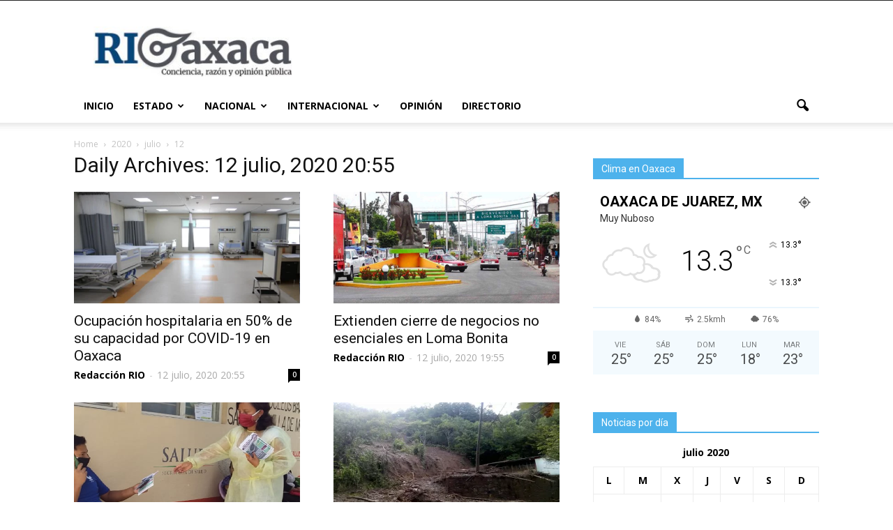

--- FILE ---
content_type: text/html; charset=UTF-8
request_url: https://www.rioaxaca.com/2020/07/12/
body_size: 17943
content:
<!doctype html >
<!--[if IE 8]>    <html class="ie8" lang="en"> <![endif]-->
<!--[if IE 9]>    <html class="ie9" lang="en"> <![endif]-->
<!--[if gt IE 8]><!--> <html lang="es"> <!--<![endif]-->
<head>
    <title>12 | julio | 2020 | RI Oaxaca</title>
    <meta charset="UTF-8" />
    <meta name="viewport" content="width=device-width, initial-scale=1.0">
    <link rel="pingback" href="https://www.rioaxaca.com/xmlrpc.php" />


    


    <meta name='robots' content='max-image-preview:large' />
<link rel='dns-prefetch' href='//www.rioaxaca.com' />
<link rel='dns-prefetch' href='//stats.wp.com' />
<link rel='dns-prefetch' href='//fonts.googleapis.com' />
<link rel='dns-prefetch' href='//i0.wp.com' />
<link rel='dns-prefetch' href='//c0.wp.com' />
<link rel="alternate" type="application/rss+xml" title="RI Oaxaca &raquo; Feed" href="https://www.rioaxaca.com/feed/" />
<link rel="alternate" type="application/rss+xml" title="RI Oaxaca &raquo; RSS de los comentarios" href="https://www.rioaxaca.com/comments/feed/" />
<script type="text/javascript">
/* <![CDATA[ */
window._wpemojiSettings = {"baseUrl":"https:\/\/s.w.org\/images\/core\/emoji\/15.0.3\/72x72\/","ext":".png","svgUrl":"https:\/\/s.w.org\/images\/core\/emoji\/15.0.3\/svg\/","svgExt":".svg","source":{"concatemoji":"https:\/\/www.rioaxaca.com\/wp-includes\/js\/wp-emoji-release.min.js?ver=6.6.4"}};
/*! This file is auto-generated */
!function(i,n){var o,s,e;function c(e){try{var t={supportTests:e,timestamp:(new Date).valueOf()};sessionStorage.setItem(o,JSON.stringify(t))}catch(e){}}function p(e,t,n){e.clearRect(0,0,e.canvas.width,e.canvas.height),e.fillText(t,0,0);var t=new Uint32Array(e.getImageData(0,0,e.canvas.width,e.canvas.height).data),r=(e.clearRect(0,0,e.canvas.width,e.canvas.height),e.fillText(n,0,0),new Uint32Array(e.getImageData(0,0,e.canvas.width,e.canvas.height).data));return t.every(function(e,t){return e===r[t]})}function u(e,t,n){switch(t){case"flag":return n(e,"\ud83c\udff3\ufe0f\u200d\u26a7\ufe0f","\ud83c\udff3\ufe0f\u200b\u26a7\ufe0f")?!1:!n(e,"\ud83c\uddfa\ud83c\uddf3","\ud83c\uddfa\u200b\ud83c\uddf3")&&!n(e,"\ud83c\udff4\udb40\udc67\udb40\udc62\udb40\udc65\udb40\udc6e\udb40\udc67\udb40\udc7f","\ud83c\udff4\u200b\udb40\udc67\u200b\udb40\udc62\u200b\udb40\udc65\u200b\udb40\udc6e\u200b\udb40\udc67\u200b\udb40\udc7f");case"emoji":return!n(e,"\ud83d\udc26\u200d\u2b1b","\ud83d\udc26\u200b\u2b1b")}return!1}function f(e,t,n){var r="undefined"!=typeof WorkerGlobalScope&&self instanceof WorkerGlobalScope?new OffscreenCanvas(300,150):i.createElement("canvas"),a=r.getContext("2d",{willReadFrequently:!0}),o=(a.textBaseline="top",a.font="600 32px Arial",{});return e.forEach(function(e){o[e]=t(a,e,n)}),o}function t(e){var t=i.createElement("script");t.src=e,t.defer=!0,i.head.appendChild(t)}"undefined"!=typeof Promise&&(o="wpEmojiSettingsSupports",s=["flag","emoji"],n.supports={everything:!0,everythingExceptFlag:!0},e=new Promise(function(e){i.addEventListener("DOMContentLoaded",e,{once:!0})}),new Promise(function(t){var n=function(){try{var e=JSON.parse(sessionStorage.getItem(o));if("object"==typeof e&&"number"==typeof e.timestamp&&(new Date).valueOf()<e.timestamp+604800&&"object"==typeof e.supportTests)return e.supportTests}catch(e){}return null}();if(!n){if("undefined"!=typeof Worker&&"undefined"!=typeof OffscreenCanvas&&"undefined"!=typeof URL&&URL.createObjectURL&&"undefined"!=typeof Blob)try{var e="postMessage("+f.toString()+"("+[JSON.stringify(s),u.toString(),p.toString()].join(",")+"));",r=new Blob([e],{type:"text/javascript"}),a=new Worker(URL.createObjectURL(r),{name:"wpTestEmojiSupports"});return void(a.onmessage=function(e){c(n=e.data),a.terminate(),t(n)})}catch(e){}c(n=f(s,u,p))}t(n)}).then(function(e){for(var t in e)n.supports[t]=e[t],n.supports.everything=n.supports.everything&&n.supports[t],"flag"!==t&&(n.supports.everythingExceptFlag=n.supports.everythingExceptFlag&&n.supports[t]);n.supports.everythingExceptFlag=n.supports.everythingExceptFlag&&!n.supports.flag,n.DOMReady=!1,n.readyCallback=function(){n.DOMReady=!0}}).then(function(){return e}).then(function(){var e;n.supports.everything||(n.readyCallback(),(e=n.source||{}).concatemoji?t(e.concatemoji):e.wpemoji&&e.twemoji&&(t(e.twemoji),t(e.wpemoji)))}))}((window,document),window._wpemojiSettings);
/* ]]> */
</script>
<style id='wp-emoji-styles-inline-css' type='text/css'>

	img.wp-smiley, img.emoji {
		display: inline !important;
		border: none !important;
		box-shadow: none !important;
		height: 1em !important;
		width: 1em !important;
		margin: 0 0.07em !important;
		vertical-align: -0.1em !important;
		background: none !important;
		padding: 0 !important;
	}
</style>
<link rel='stylesheet' id='wp-block-library-css' href='https://c0.wp.com/c/6.6.4/wp-includes/css/dist/block-library/style.min.css' type='text/css' media='all' />
<link rel='stylesheet' id='mediaelement-css' href='https://c0.wp.com/c/6.6.4/wp-includes/js/mediaelement/mediaelementplayer-legacy.min.css' type='text/css' media='all' />
<link rel='stylesheet' id='wp-mediaelement-css' href='https://c0.wp.com/c/6.6.4/wp-includes/js/mediaelement/wp-mediaelement.min.css' type='text/css' media='all' />
<style id='jetpack-sharing-buttons-style-inline-css' type='text/css'>
.jetpack-sharing-buttons__services-list{display:flex;flex-direction:row;flex-wrap:wrap;gap:0;list-style-type:none;margin:5px;padding:0}.jetpack-sharing-buttons__services-list.has-small-icon-size{font-size:12px}.jetpack-sharing-buttons__services-list.has-normal-icon-size{font-size:16px}.jetpack-sharing-buttons__services-list.has-large-icon-size{font-size:24px}.jetpack-sharing-buttons__services-list.has-huge-icon-size{font-size:36px}@media print{.jetpack-sharing-buttons__services-list{display:none!important}}.editor-styles-wrapper .wp-block-jetpack-sharing-buttons{gap:0;padding-inline-start:0}ul.jetpack-sharing-buttons__services-list.has-background{padding:1.25em 2.375em}
</style>
<style id='classic-theme-styles-inline-css' type='text/css'>
/*! This file is auto-generated */
.wp-block-button__link{color:#fff;background-color:#32373c;border-radius:9999px;box-shadow:none;text-decoration:none;padding:calc(.667em + 2px) calc(1.333em + 2px);font-size:1.125em}.wp-block-file__button{background:#32373c;color:#fff;text-decoration:none}
</style>
<style id='global-styles-inline-css' type='text/css'>
:root{--wp--preset--aspect-ratio--square: 1;--wp--preset--aspect-ratio--4-3: 4/3;--wp--preset--aspect-ratio--3-4: 3/4;--wp--preset--aspect-ratio--3-2: 3/2;--wp--preset--aspect-ratio--2-3: 2/3;--wp--preset--aspect-ratio--16-9: 16/9;--wp--preset--aspect-ratio--9-16: 9/16;--wp--preset--color--black: #000000;--wp--preset--color--cyan-bluish-gray: #abb8c3;--wp--preset--color--white: #ffffff;--wp--preset--color--pale-pink: #f78da7;--wp--preset--color--vivid-red: #cf2e2e;--wp--preset--color--luminous-vivid-orange: #ff6900;--wp--preset--color--luminous-vivid-amber: #fcb900;--wp--preset--color--light-green-cyan: #7bdcb5;--wp--preset--color--vivid-green-cyan: #00d084;--wp--preset--color--pale-cyan-blue: #8ed1fc;--wp--preset--color--vivid-cyan-blue: #0693e3;--wp--preset--color--vivid-purple: #9b51e0;--wp--preset--gradient--vivid-cyan-blue-to-vivid-purple: linear-gradient(135deg,rgba(6,147,227,1) 0%,rgb(155,81,224) 100%);--wp--preset--gradient--light-green-cyan-to-vivid-green-cyan: linear-gradient(135deg,rgb(122,220,180) 0%,rgb(0,208,130) 100%);--wp--preset--gradient--luminous-vivid-amber-to-luminous-vivid-orange: linear-gradient(135deg,rgba(252,185,0,1) 0%,rgba(255,105,0,1) 100%);--wp--preset--gradient--luminous-vivid-orange-to-vivid-red: linear-gradient(135deg,rgba(255,105,0,1) 0%,rgb(207,46,46) 100%);--wp--preset--gradient--very-light-gray-to-cyan-bluish-gray: linear-gradient(135deg,rgb(238,238,238) 0%,rgb(169,184,195) 100%);--wp--preset--gradient--cool-to-warm-spectrum: linear-gradient(135deg,rgb(74,234,220) 0%,rgb(151,120,209) 20%,rgb(207,42,186) 40%,rgb(238,44,130) 60%,rgb(251,105,98) 80%,rgb(254,248,76) 100%);--wp--preset--gradient--blush-light-purple: linear-gradient(135deg,rgb(255,206,236) 0%,rgb(152,150,240) 100%);--wp--preset--gradient--blush-bordeaux: linear-gradient(135deg,rgb(254,205,165) 0%,rgb(254,45,45) 50%,rgb(107,0,62) 100%);--wp--preset--gradient--luminous-dusk: linear-gradient(135deg,rgb(255,203,112) 0%,rgb(199,81,192) 50%,rgb(65,88,208) 100%);--wp--preset--gradient--pale-ocean: linear-gradient(135deg,rgb(255,245,203) 0%,rgb(182,227,212) 50%,rgb(51,167,181) 100%);--wp--preset--gradient--electric-grass: linear-gradient(135deg,rgb(202,248,128) 0%,rgb(113,206,126) 100%);--wp--preset--gradient--midnight: linear-gradient(135deg,rgb(2,3,129) 0%,rgb(40,116,252) 100%);--wp--preset--font-size--small: 13px;--wp--preset--font-size--medium: 20px;--wp--preset--font-size--large: 36px;--wp--preset--font-size--x-large: 42px;--wp--preset--spacing--20: 0.44rem;--wp--preset--spacing--30: 0.67rem;--wp--preset--spacing--40: 1rem;--wp--preset--spacing--50: 1.5rem;--wp--preset--spacing--60: 2.25rem;--wp--preset--spacing--70: 3.38rem;--wp--preset--spacing--80: 5.06rem;--wp--preset--shadow--natural: 6px 6px 9px rgba(0, 0, 0, 0.2);--wp--preset--shadow--deep: 12px 12px 50px rgba(0, 0, 0, 0.4);--wp--preset--shadow--sharp: 6px 6px 0px rgba(0, 0, 0, 0.2);--wp--preset--shadow--outlined: 6px 6px 0px -3px rgba(255, 255, 255, 1), 6px 6px rgba(0, 0, 0, 1);--wp--preset--shadow--crisp: 6px 6px 0px rgba(0, 0, 0, 1);}:where(.is-layout-flex){gap: 0.5em;}:where(.is-layout-grid){gap: 0.5em;}body .is-layout-flex{display: flex;}.is-layout-flex{flex-wrap: wrap;align-items: center;}.is-layout-flex > :is(*, div){margin: 0;}body .is-layout-grid{display: grid;}.is-layout-grid > :is(*, div){margin: 0;}:where(.wp-block-columns.is-layout-flex){gap: 2em;}:where(.wp-block-columns.is-layout-grid){gap: 2em;}:where(.wp-block-post-template.is-layout-flex){gap: 1.25em;}:where(.wp-block-post-template.is-layout-grid){gap: 1.25em;}.has-black-color{color: var(--wp--preset--color--black) !important;}.has-cyan-bluish-gray-color{color: var(--wp--preset--color--cyan-bluish-gray) !important;}.has-white-color{color: var(--wp--preset--color--white) !important;}.has-pale-pink-color{color: var(--wp--preset--color--pale-pink) !important;}.has-vivid-red-color{color: var(--wp--preset--color--vivid-red) !important;}.has-luminous-vivid-orange-color{color: var(--wp--preset--color--luminous-vivid-orange) !important;}.has-luminous-vivid-amber-color{color: var(--wp--preset--color--luminous-vivid-amber) !important;}.has-light-green-cyan-color{color: var(--wp--preset--color--light-green-cyan) !important;}.has-vivid-green-cyan-color{color: var(--wp--preset--color--vivid-green-cyan) !important;}.has-pale-cyan-blue-color{color: var(--wp--preset--color--pale-cyan-blue) !important;}.has-vivid-cyan-blue-color{color: var(--wp--preset--color--vivid-cyan-blue) !important;}.has-vivid-purple-color{color: var(--wp--preset--color--vivid-purple) !important;}.has-black-background-color{background-color: var(--wp--preset--color--black) !important;}.has-cyan-bluish-gray-background-color{background-color: var(--wp--preset--color--cyan-bluish-gray) !important;}.has-white-background-color{background-color: var(--wp--preset--color--white) !important;}.has-pale-pink-background-color{background-color: var(--wp--preset--color--pale-pink) !important;}.has-vivid-red-background-color{background-color: var(--wp--preset--color--vivid-red) !important;}.has-luminous-vivid-orange-background-color{background-color: var(--wp--preset--color--luminous-vivid-orange) !important;}.has-luminous-vivid-amber-background-color{background-color: var(--wp--preset--color--luminous-vivid-amber) !important;}.has-light-green-cyan-background-color{background-color: var(--wp--preset--color--light-green-cyan) !important;}.has-vivid-green-cyan-background-color{background-color: var(--wp--preset--color--vivid-green-cyan) !important;}.has-pale-cyan-blue-background-color{background-color: var(--wp--preset--color--pale-cyan-blue) !important;}.has-vivid-cyan-blue-background-color{background-color: var(--wp--preset--color--vivid-cyan-blue) !important;}.has-vivid-purple-background-color{background-color: var(--wp--preset--color--vivid-purple) !important;}.has-black-border-color{border-color: var(--wp--preset--color--black) !important;}.has-cyan-bluish-gray-border-color{border-color: var(--wp--preset--color--cyan-bluish-gray) !important;}.has-white-border-color{border-color: var(--wp--preset--color--white) !important;}.has-pale-pink-border-color{border-color: var(--wp--preset--color--pale-pink) !important;}.has-vivid-red-border-color{border-color: var(--wp--preset--color--vivid-red) !important;}.has-luminous-vivid-orange-border-color{border-color: var(--wp--preset--color--luminous-vivid-orange) !important;}.has-luminous-vivid-amber-border-color{border-color: var(--wp--preset--color--luminous-vivid-amber) !important;}.has-light-green-cyan-border-color{border-color: var(--wp--preset--color--light-green-cyan) !important;}.has-vivid-green-cyan-border-color{border-color: var(--wp--preset--color--vivid-green-cyan) !important;}.has-pale-cyan-blue-border-color{border-color: var(--wp--preset--color--pale-cyan-blue) !important;}.has-vivid-cyan-blue-border-color{border-color: var(--wp--preset--color--vivid-cyan-blue) !important;}.has-vivid-purple-border-color{border-color: var(--wp--preset--color--vivid-purple) !important;}.has-vivid-cyan-blue-to-vivid-purple-gradient-background{background: var(--wp--preset--gradient--vivid-cyan-blue-to-vivid-purple) !important;}.has-light-green-cyan-to-vivid-green-cyan-gradient-background{background: var(--wp--preset--gradient--light-green-cyan-to-vivid-green-cyan) !important;}.has-luminous-vivid-amber-to-luminous-vivid-orange-gradient-background{background: var(--wp--preset--gradient--luminous-vivid-amber-to-luminous-vivid-orange) !important;}.has-luminous-vivid-orange-to-vivid-red-gradient-background{background: var(--wp--preset--gradient--luminous-vivid-orange-to-vivid-red) !important;}.has-very-light-gray-to-cyan-bluish-gray-gradient-background{background: var(--wp--preset--gradient--very-light-gray-to-cyan-bluish-gray) !important;}.has-cool-to-warm-spectrum-gradient-background{background: var(--wp--preset--gradient--cool-to-warm-spectrum) !important;}.has-blush-light-purple-gradient-background{background: var(--wp--preset--gradient--blush-light-purple) !important;}.has-blush-bordeaux-gradient-background{background: var(--wp--preset--gradient--blush-bordeaux) !important;}.has-luminous-dusk-gradient-background{background: var(--wp--preset--gradient--luminous-dusk) !important;}.has-pale-ocean-gradient-background{background: var(--wp--preset--gradient--pale-ocean) !important;}.has-electric-grass-gradient-background{background: var(--wp--preset--gradient--electric-grass) !important;}.has-midnight-gradient-background{background: var(--wp--preset--gradient--midnight) !important;}.has-small-font-size{font-size: var(--wp--preset--font-size--small) !important;}.has-medium-font-size{font-size: var(--wp--preset--font-size--medium) !important;}.has-large-font-size{font-size: var(--wp--preset--font-size--large) !important;}.has-x-large-font-size{font-size: var(--wp--preset--font-size--x-large) !important;}
:where(.wp-block-post-template.is-layout-flex){gap: 1.25em;}:where(.wp-block-post-template.is-layout-grid){gap: 1.25em;}
:where(.wp-block-columns.is-layout-flex){gap: 2em;}:where(.wp-block-columns.is-layout-grid){gap: 2em;}
:root :where(.wp-block-pullquote){font-size: 1.5em;line-height: 1.6;}
</style>
<link rel='stylesheet' id='google_font_open_sans-css' href='https://fonts.googleapis.com/css?family=Open+Sans%3A300italic%2C400italic%2C600italic%2C400%2C600%2C700&#038;ver=6.6.4' type='text/css' media='all' />
<link rel='stylesheet' id='google_font_roboto-css' href='https://fonts.googleapis.com/css?family=Roboto%3A500%2C400italic%2C700%2C900%2C500italic%2C400%2C300&#038;ver=6.6.4' type='text/css' media='all' />
<link rel='stylesheet' id='js_composer_front-css' href='https://www.rioaxaca.com/wp-content/plugins/js_composer/assets/css/js_composer.min.css?ver=5.7' type='text/css' media='all' />
<link rel='stylesheet' id='td-theme-css' href='https://www.rioaxaca.com/wp-content/themes/Newspaper/style.css?ver=7.6' type='text/css' media='all' />
<link rel='stylesheet' id='td-theme-demo-style-css' href='https://www.rioaxaca.com/wp-content/themes/Newspaper/includes/demos/politics/demo_style.css?ver=7.6' type='text/css' media='all' />
<link rel='stylesheet' id='jetpack_css-css' href='https://c0.wp.com/p/jetpack/13.7.1/css/jetpack.css' type='text/css' media='all' />
<script type="text/javascript" src="https://c0.wp.com/c/6.6.4/wp-includes/js/jquery/jquery.min.js" id="jquery-core-js"></script>
<script type="text/javascript" src="https://c0.wp.com/c/6.6.4/wp-includes/js/jquery/jquery-migrate.min.js" id="jquery-migrate-js"></script>
<link rel="https://api.w.org/" href="https://www.rioaxaca.com/wp-json/" /><link rel="EditURI" type="application/rsd+xml" title="RSD" href="https://www.rioaxaca.com/xmlrpc.php?rsd" />
<meta name="generator" content="WordPress 6.6.4" />
	<style>img#wpstats{display:none}</style>
		<!--[if lt IE 9]><script src="https://html5shim.googlecode.com/svn/trunk/html5.js"></script><![endif]-->
    <meta name="generator" content="Powered by WPBakery Page Builder - drag and drop page builder for WordPress."/>
<!--[if lte IE 9]><link rel="stylesheet" type="text/css" href="https://www.rioaxaca.com/wp-content/plugins/js_composer/assets/css/vc_lte_ie9.min.css" media="screen"><![endif]-->
<!-- JS generated by theme -->

<script>
    
    

	    var tdBlocksArray = []; //here we store all the items for the current page

	    //td_block class - each ajax block uses a object of this class for requests
	    function tdBlock() {
		    this.id = '';
		    this.block_type = 1; //block type id (1-234 etc)
		    this.atts = '';
		    this.td_column_number = '';
		    this.td_current_page = 1; //
		    this.post_count = 0; //from wp
		    this.found_posts = 0; //from wp
		    this.max_num_pages = 0; //from wp
		    this.td_filter_value = ''; //current live filter value
		    this.is_ajax_running = false;
		    this.td_user_action = ''; // load more or infinite loader (used by the animation)
		    this.header_color = '';
		    this.ajax_pagination_infinite_stop = ''; //show load more at page x
	    }


        // td_js_generator - mini detector
        (function(){
            var htmlTag = document.getElementsByTagName("html")[0];

            if ( navigator.userAgent.indexOf("MSIE 10.0") > -1 ) {
                htmlTag.className += ' ie10';
            }

            if ( !!navigator.userAgent.match(/Trident.*rv\:11\./) ) {
                htmlTag.className += ' ie11';
            }

            if ( /(iPad|iPhone|iPod)/g.test(navigator.userAgent) ) {
                htmlTag.className += ' td-md-is-ios';
            }

            var user_agent = navigator.userAgent.toLowerCase();
            if ( user_agent.indexOf("android") > -1 ) {
                htmlTag.className += ' td-md-is-android';
            }

            if ( -1 !== navigator.userAgent.indexOf('Mac OS X')  ) {
                htmlTag.className += ' td-md-is-os-x';
            }

            if ( /chrom(e|ium)/.test(navigator.userAgent.toLowerCase()) ) {
               htmlTag.className += ' td-md-is-chrome';
            }

            if ( -1 !== navigator.userAgent.indexOf('Firefox') ) {
                htmlTag.className += ' td-md-is-firefox';
            }

            if ( -1 !== navigator.userAgent.indexOf('Safari') && -1 === navigator.userAgent.indexOf('Chrome') ) {
                htmlTag.className += ' td-md-is-safari';
            }

            if( -1 !== navigator.userAgent.indexOf('IEMobile') ){
                htmlTag.className += ' td-md-is-iemobile';
            }

        })();




        var tdLocalCache = {};

        ( function () {
            "use strict";

            tdLocalCache = {
                data: {},
                remove: function (resource_id) {
                    delete tdLocalCache.data[resource_id];
                },
                exist: function (resource_id) {
                    return tdLocalCache.data.hasOwnProperty(resource_id) && tdLocalCache.data[resource_id] !== null;
                },
                get: function (resource_id) {
                    return tdLocalCache.data[resource_id];
                },
                set: function (resource_id, cachedData) {
                    tdLocalCache.remove(resource_id);
                    tdLocalCache.data[resource_id] = cachedData;
                }
            };
        })();

    
    
var td_viewport_interval_list=[{"limitBottom":767,"sidebarWidth":228},{"limitBottom":1018,"sidebarWidth":300},{"limitBottom":1140,"sidebarWidth":324}];
var td_animation_stack_effect="type0";
var tds_animation_stack=true;
var td_animation_stack_specific_selectors=".entry-thumb, img";
var td_animation_stack_general_selectors=".td-animation-stack img, .post img";
var td_ajax_url="https:\/\/www.rioaxaca.com\/wp-admin\/admin-ajax.php?td_theme_name=Newspaper&v=7.6";
var td_get_template_directory_uri="https:\/\/www.rioaxaca.com\/wp-content\/themes\/Newspaper";
var tds_snap_menu="";
var tds_logo_on_sticky="";
var tds_header_style="";
var td_please_wait="Please wait...";
var td_email_user_pass_incorrect="User or password incorrect!";
var td_email_user_incorrect="Email or username incorrect!";
var td_email_incorrect="Email incorrect!";
var tds_more_articles_on_post_enable="show";
var tds_more_articles_on_post_time_to_wait="3";
var tds_more_articles_on_post_pages_distance_from_top=0;
var tds_theme_color_site_wide="#4db2ec";
var tds_smart_sidebar="enabled";
var tdThemeName="Newspaper";
var td_magnific_popup_translation_tPrev="Previous (Left arrow key)";
var td_magnific_popup_translation_tNext="Next (Right arrow key)";
var td_magnific_popup_translation_tCounter="%curr% of %total%";
var td_magnific_popup_translation_ajax_tError="The content from %url% could not be loaded.";
var td_magnific_popup_translation_image_tError="The image #%curr% could not be loaded.";
var td_ad_background_click_link="";
var td_ad_background_click_target="";
</script>

<!-- Global site tag (gtag.js) - Google Analytics -->
<script async src="https://www.googletagmanager.com/gtag/js?id=UA-227470961-1"></script>
<script>
  window.dataLayer = window.dataLayer || [];
  function gtag(){dataLayer.push(arguments);}
  gtag('js', new Date());

  gtag('config', 'UA-227470961-1');
</script><link rel="icon" href="https://i0.wp.com/www.rioaxaca.com/wp-content/uploads/2017/03/cropped-rioaxaca-logo.png?fit=32%2C32&#038;ssl=1" sizes="32x32" />
<link rel="icon" href="https://i0.wp.com/www.rioaxaca.com/wp-content/uploads/2017/03/cropped-rioaxaca-logo.png?fit=192%2C192&#038;ssl=1" sizes="192x192" />
<link rel="apple-touch-icon" href="https://i0.wp.com/www.rioaxaca.com/wp-content/uploads/2017/03/cropped-rioaxaca-logo.png?fit=180%2C180&#038;ssl=1" />
<meta name="msapplication-TileImage" content="https://i0.wp.com/www.rioaxaca.com/wp-content/uploads/2017/03/cropped-rioaxaca-logo.png?fit=270%2C270&#038;ssl=1" />
		<style type="text/css" id="wp-custom-css">
			.td_block_slide.td_block_wrap {
  padding-bottom: 5px;
}		</style>
		<noscript><style type="text/css"> .wpb_animate_when_almost_visible { opacity: 1; }</style></noscript></head>

<body class="archive date wpb-js-composer js-comp-ver-5.7 vc_responsive td-animation-stack-type0 td-full-layout" itemscope="itemscope" itemtype="https://schema.org/WebPage">



        <div class="td-scroll-up"><i class="td-icon-menu-up"></i></div>
    
    <div class="td-menu-background"></div>
<div id="td-mobile-nav">
    <div class="td-mobile-container">
        <!-- mobile menu top section -->
        <div class="td-menu-socials-wrap">
            <!-- socials -->
            <div class="td-menu-socials">
                            </div>
            <!-- close button -->
            <div class="td-mobile-close">
                <a href="#"><i class="td-icon-close-mobile"></i></a>
            </div>
        </div>

        <!-- login section -->
        
        <!-- menu section -->
        <div class="td-mobile-content">
            <div class="menu-td-demo-header-menu-container"><ul id="menu-td-demo-header-menu" class="td-mobile-main-menu"><li id="menu-item-36" class="menu-item menu-item-type-post_type menu-item-object-page menu-item-home menu-item-first menu-item-36"><a href="https://www.rioaxaca.com/">Inicio</a></li>
<li id="menu-item-164691" class="menu-item menu-item-type-taxonomy menu-item-object-category menu-item-has-children menu-item-164691"><a href="https://www.rioaxaca.com/category/estado-general/">Estado<i class="td-icon-menu-right td-element-after"></i></a>
<ul class="sub-menu">
	<li id="menu-item-164697" class="menu-item menu-item-type-taxonomy menu-item-object-category menu-item-164697"><a href="https://www.rioaxaca.com/category/estado-general/estado-locales/">Locales</a></li>
	<li id="menu-item-164699" class="menu-item menu-item-type-taxonomy menu-item-object-category menu-item-164699"><a href="https://www.rioaxaca.com/category/estado-general/estado-ventana-rio/">Ventana RIO</a></li>
	<li id="menu-item-164692" class="menu-item menu-item-type-taxonomy menu-item-object-category menu-item-164692"><a href="https://www.rioaxaca.com/category/estado-general/estado-cultura/">Cultura</a></li>
	<li id="menu-item-164693" class="menu-item menu-item-type-taxonomy menu-item-object-category menu-item-164693"><a href="https://www.rioaxaca.com/category/estado-general/estado-politica/">Política</a></li>
	<li id="menu-item-164694" class="menu-item menu-item-type-taxonomy menu-item-object-category menu-item-164694"><a href="https://www.rioaxaca.com/category/estado-general/estado-deportes/">Deportes</a></li>
	<li id="menu-item-164695" class="menu-item menu-item-type-taxonomy menu-item-object-category menu-item-164695"><a href="https://www.rioaxaca.com/category/estado-general/estado-farandula/">Farándula</a></li>
	<li id="menu-item-164696" class="menu-item menu-item-type-taxonomy menu-item-object-category menu-item-has-children menu-item-164696"><a href="https://www.rioaxaca.com/category/estado-general/estado-policiaca/">Policiaca<i class="td-icon-menu-right td-element-after"></i></a>
	<ul class="sub-menu">
		<li id="menu-item-164714" class="menu-item menu-item-type-custom menu-item-object-custom menu-item-has-children menu-item-164714"><a href="#">Regiones<i class="td-icon-menu-right td-element-after"></i></a>
		<ul class="sub-menu">
			<li id="menu-item-174887" class="menu-item menu-item-type-post_type menu-item-object-page menu-item-174887"><a href="https://www.rioaxaca.com/canada/">Cañada</a></li>
			<li id="menu-item-164716" class="menu-item menu-item-type-taxonomy menu-item-object-category menu-item-164716"><a href="https://www.rioaxaca.com/category/regiones/costa-general/">Costa</a></li>
			<li id="menu-item-164717" class="menu-item menu-item-type-taxonomy menu-item-object-category menu-item-164717"><a href="https://www.rioaxaca.com/category/regiones/istmo-general/">Istmo</a></li>
			<li id="menu-item-164718" class="menu-item menu-item-type-taxonomy menu-item-object-category menu-item-164718"><a href="https://www.rioaxaca.com/category/regiones/mixteca-general/">Mixteca</a></li>
		</ul>
</li>
	</ul>
</li>
</ul>
</li>
<li id="menu-item-164704" class="menu-item menu-item-type-taxonomy menu-item-object-category menu-item-164704"><a href="https://www.rioaxaca.com/category/nacional-general/">Nacional</a></li>
<li id="menu-item-164705" class="menu-item menu-item-type-taxonomy menu-item-object-category menu-item-164705"><a href="https://www.rioaxaca.com/category/internacional-general/">Internacional</a></li>
<li id="menu-item-164706" class="menu-item menu-item-type-taxonomy menu-item-object-category menu-item-164706"><a href="https://www.rioaxaca.com/category/opinion/">Opinión</a></li>
<li id="menu-item-167379" class="menu-item menu-item-type-post_type menu-item-object-page menu-item-167379"><a href="https://www.rioaxaca.com/directorio/">Directorio</a></li>
</ul></div>        </div>
    </div>

    <!-- register/login section -->
    </div>    <div class="td-search-background"></div>
<div class="td-search-wrap-mob">
	<div class="td-drop-down-search" aria-labelledby="td-header-search-button">
		<form method="get" class="td-search-form" action="https://www.rioaxaca.com/">
			<!-- close button -->
			<div class="td-search-close">
				<a href="#"><i class="td-icon-close-mobile"></i></a>
			</div>
			<div role="search" class="td-search-input">
				<span>Search</span>
				<input id="td-header-search-mob" type="text" value="" name="s" autocomplete="off" />
			</div>
		</form>
		<div id="td-aj-search-mob"></div>
	</div>
</div>
    <div id="td-outer-wrap">
    
        <!--
Header style 1
-->

<div class="td-header-wrap td-header-style-1">

    <div class="td-header-top-menu-full">
        <div class="td-container td-header-row td-header-top-menu">
            
    <div class="top-bar-style-1">
        
<div class="td-header-sp-top-menu">


	</div>
            </div>

<!-- LOGIN MODAL -->

                <div  id="login-form" class="white-popup-block mfp-hide mfp-with-anim">
                    <div class="td-login-wrap">
                        <a href="#" class="td-back-button"><i class="td-icon-modal-back"></i></a>
                        <div id="td-login-div" class="td-login-form-div td-display-block">
                            <div class="td-login-panel-title">Sign in</div>
                            <div class="td-login-panel-descr">Welcome! Log into your account</div>
                            <div class="td_display_err"></div>
                            <div class="td-login-inputs"><input class="td-login-input" type="text" name="login_email" id="login_email" value="" required><label>your username</label></div>
	                        <div class="td-login-inputs"><input class="td-login-input" type="password" name="login_pass" id="login_pass" value="" required><label>your password</label></div>
                            <input type="button" name="login_button" id="login_button" class="wpb_button btn td-login-button" value="Login">
                            <div class="td-login-info-text"><a href="#" id="forgot-pass-link">Forgot your password? Get help</a></div>
                            
                        </div>

                        

                         <div id="td-forgot-pass-div" class="td-login-form-div td-display-none">
                            <div class="td-login-panel-title">Password recovery</div>
                            <div class="td-login-panel-descr">Recover your password</div>
                            <div class="td_display_err"></div>
                            <div class="td-login-inputs"><input class="td-login-input" type="text" name="forgot_email" id="forgot_email" value="" required><label>your email</label></div>
                            <input type="button" name="forgot_button" id="forgot_button" class="wpb_button btn td-login-button" value="Send My Password">
                            <div class="td-login-info-text">A password will be e-mailed to you.</div>
                        </div>
                    </div>
                </div>
                        </div>
    </div>

    <div class="td-banner-wrap-full td-logo-wrap-full">
        <div class="td-container td-header-row td-header-header">
            <div class="td-header-sp-logo">
                        <a class="td-main-logo" href="https://www.rioaxaca.com/">
            <img class="td-retina-data" data-retina="https://www.rioaxaca.com/wp-content/uploads/2017/03/rioaxaca-logo-300x76.png" src="https://www.rioaxaca.com/wp-content/uploads/2017/03/rioaxaca-logo-300x76.jpg" alt=""/>
            <span class="td-visual-hidden">RI Oaxaca</span>
        </a>
                </div>
            <div class="td-header-sp-recs">
                <div class="td-header-rec-wrap">
    <div class="td-a-rec td-a-rec-id-header  "><!-- <a href="#" target="_blank">
<img src="https://www.rioaxaca.com/wp-content/uploads/2025/09/IMG-20250921-WA0026.jpg" alt="gobierno" width="800" height="110" style="vertical-align:middle;float:center">
</a>
--></div>

</div>            </div>
        </div>
    </div>

    <div class="td-header-menu-wrap-full">
        <div class="td-header-menu-wrap td-header-gradient">
            <div class="td-container td-header-row td-header-main-menu">
                <div id="td-header-menu" role="navigation">
    <div id="td-top-mobile-toggle"><a href="#"><i class="td-icon-font td-icon-mobile"></i></a></div>
    <div class="td-main-menu-logo td-logo-in-header">
                <a class="td-main-logo" href="https://www.rioaxaca.com/">
            <img class="td-retina-data" data-retina="https://www.rioaxaca.com/wp-content/uploads/2017/03/rioaxaca-logo-300x76.png" src="https://www.rioaxaca.com/wp-content/uploads/2017/03/rioaxaca-logo-300x76.jpg" alt=""/>
        </a>
        </div>
    <div class="menu-td-demo-header-menu-container"><ul id="menu-td-demo-header-menu-1" class="sf-menu"><li class="menu-item menu-item-type-post_type menu-item-object-page menu-item-home menu-item-first td-menu-item td-normal-menu menu-item-36"><a href="https://www.rioaxaca.com/">Inicio</a></li>
<li class="menu-item menu-item-type-taxonomy menu-item-object-category menu-item-has-children td-menu-item td-normal-menu menu-item-164691"><a href="https://www.rioaxaca.com/category/estado-general/">Estado</a>
<ul class="sub-menu">
	<li class="menu-item menu-item-type-taxonomy menu-item-object-category td-menu-item td-normal-menu menu-item-164697"><a href="https://www.rioaxaca.com/category/estado-general/estado-locales/">Locales</a></li>
	<li class="menu-item menu-item-type-taxonomy menu-item-object-category td-menu-item td-normal-menu menu-item-164699"><a href="https://www.rioaxaca.com/category/estado-general/estado-ventana-rio/">Ventana RIO</a></li>
	<li class="menu-item menu-item-type-taxonomy menu-item-object-category td-menu-item td-normal-menu menu-item-164692"><a href="https://www.rioaxaca.com/category/estado-general/estado-cultura/">Cultura</a></li>
	<li class="menu-item menu-item-type-taxonomy menu-item-object-category td-menu-item td-normal-menu menu-item-164693"><a href="https://www.rioaxaca.com/category/estado-general/estado-politica/">Política</a></li>
	<li class="menu-item menu-item-type-taxonomy menu-item-object-category td-menu-item td-normal-menu menu-item-164694"><a href="https://www.rioaxaca.com/category/estado-general/estado-deportes/">Deportes</a></li>
	<li class="menu-item menu-item-type-taxonomy menu-item-object-category td-menu-item td-normal-menu menu-item-164695"><a href="https://www.rioaxaca.com/category/estado-general/estado-farandula/">Farándula</a></li>
	<li class="menu-item menu-item-type-taxonomy menu-item-object-category menu-item-has-children td-menu-item td-normal-menu menu-item-164696"><a href="https://www.rioaxaca.com/category/estado-general/estado-policiaca/">Policiaca</a>
	<ul class="sub-menu">
		<li class="menu-item menu-item-type-custom menu-item-object-custom menu-item-has-children td-menu-item td-normal-menu menu-item-164714"><a href="#">Regiones</a>
		<ul class="sub-menu">
			<li class="menu-item menu-item-type-post_type menu-item-object-page td-menu-item td-normal-menu menu-item-174887"><a href="https://www.rioaxaca.com/canada/">Cañada</a></li>
			<li class="menu-item menu-item-type-taxonomy menu-item-object-category td-menu-item td-normal-menu menu-item-164716"><a href="https://www.rioaxaca.com/category/regiones/costa-general/">Costa</a></li>
			<li class="menu-item menu-item-type-taxonomy menu-item-object-category td-menu-item td-normal-menu menu-item-164717"><a href="https://www.rioaxaca.com/category/regiones/istmo-general/">Istmo</a></li>
			<li class="menu-item menu-item-type-taxonomy menu-item-object-category td-menu-item td-normal-menu menu-item-164718"><a href="https://www.rioaxaca.com/category/regiones/mixteca-general/">Mixteca</a></li>
		</ul>
</li>
	</ul>
</li>
</ul>
</li>
<li class="menu-item menu-item-type-taxonomy menu-item-object-category td-menu-item td-mega-menu menu-item-164704"><a href="https://www.rioaxaca.com/category/nacional-general/">Nacional</a>
<ul class="sub-menu">
	<li id="menu-item-0" class="menu-item-0"><div class="td-container-border"><div class="td-mega-grid"><div class="td_block_wrap td_block_mega_menu td_uid_2_693a947be6295_rand td-no-subcats td_with_ajax_pagination td-pb-border-top"  data-td-block-uid="td_uid_2_693a947be6295" ><script>var block_td_uid_2_693a947be6295 = new tdBlock();
block_td_uid_2_693a947be6295.id = "td_uid_2_693a947be6295";
block_td_uid_2_693a947be6295.atts = '{"limit":"5","sort":"","post_ids":"","tag_slug":"","autors_id":"","installed_post_types":"","category_id":"68","category_ids":"","category_name":"","custom_title":"","custom_url":"","show_child_cat":30,"sub_cat_ajax":"","ajax_pagination":"next_prev","header_color":"","header_text_color":"","ajax_pagination_infinite_stop":"","td_column_number":3,"td_ajax_preloading":"","td_ajax_filter_type":"td_category_ids_filter","td_ajax_filter_ids":"","td_filter_default_txt":"All","color_preset":"","border_top":"","class":"td_uid_2_693a947be6295_rand","el_class":"","offset":"","css":"","tdc_css":"","tdc_css_class":"td_uid_2_693a947be6295_rand","live_filter":"","live_filter_cur_post_id":"","live_filter_cur_post_author":""}';
block_td_uid_2_693a947be6295.td_column_number = "3";
block_td_uid_2_693a947be6295.block_type = "td_block_mega_menu";
block_td_uid_2_693a947be6295.post_count = "5";
block_td_uid_2_693a947be6295.found_posts = "17816";
block_td_uid_2_693a947be6295.header_color = "";
block_td_uid_2_693a947be6295.ajax_pagination_infinite_stop = "";
block_td_uid_2_693a947be6295.max_num_pages = "3564";
tdBlocksArray.push(block_td_uid_2_693a947be6295);
</script><div id=td_uid_2_693a947be6295 class="td_block_inner"><div class="td-mega-row"><div class="td-mega-span">
        <div class="td_module_mega_menu td_mod_mega_menu">
            <div class="td-module-image">
                <div class="td-module-thumb"><a href="https://www.rioaxaca.com/2025/11/13/disturbios-en-la-ciudad-de-mexico-en-el-inicio-del-paro-de-48-horas-de-la-seccion-22-magisterial/" rel="bookmark" title="Disturbios en la Ciudad de México en el inicio del paro de 48 horas de la sección 22 magisterial"><img width="218" height="150" class="entry-thumb" src="https://i0.wp.com/www.rioaxaca.com/wp-content/uploads/2025/11/IMG-20251113-WA0078.jpg?resize=218%2C150&#038;ssl=1" srcset="https://i0.wp.com/www.rioaxaca.com/wp-content/uploads/2025/11/IMG-20251113-WA0078.jpg?resize=100%2C70&#038;ssl=1 100w, https://i0.wp.com/www.rioaxaca.com/wp-content/uploads/2025/11/IMG-20251113-WA0078.jpg?resize=218%2C150&#038;ssl=1 218w, https://i0.wp.com/www.rioaxaca.com/wp-content/uploads/2025/11/IMG-20251113-WA0078.jpg?zoom=2&#038;resize=218%2C150&#038;ssl=1 436w, https://i0.wp.com/www.rioaxaca.com/wp-content/uploads/2025/11/IMG-20251113-WA0078.jpg?zoom=3&#038;resize=218%2C150&#038;ssl=1 654w" sizes="(max-width: 218px) 100vw, 218px" alt="" title="Disturbios en la Ciudad de México en el inicio del paro de 48 horas de la sección 22 magisterial"/></a></div>                            </div>

            <div class="item-details">
                <h3 class="entry-title td-module-title"><a href="https://www.rioaxaca.com/2025/11/13/disturbios-en-la-ciudad-de-mexico-en-el-inicio-del-paro-de-48-horas-de-la-seccion-22-magisterial/" rel="bookmark" title="Disturbios en la Ciudad de México en el inicio del paro de 48 horas de la sección 22 magisterial">Disturbios en la Ciudad de México en el inicio del paro&#8230;</a></h3>            </div>
        </div>
        </div><div class="td-mega-span">
        <div class="td_module_mega_menu td_mod_mega_menu">
            <div class="td-module-image">
                <div class="td-module-thumb"><a href="https://www.rioaxaca.com/2025/11/12/blindan-palacio-nacional-contra-la-generacion-z/" rel="bookmark" title="Blindan palacio nacional contra la Generación Z"><img width="218" height="150" class="entry-thumb" src="https://i0.wp.com/www.rioaxaca.com/wp-content/uploads/2025/11/20251112_135124.jpg?resize=218%2C150&#038;ssl=1" srcset="https://i0.wp.com/www.rioaxaca.com/wp-content/uploads/2025/11/20251112_135124.jpg?resize=100%2C70&#038;ssl=1 100w, https://i0.wp.com/www.rioaxaca.com/wp-content/uploads/2025/11/20251112_135124.jpg?resize=218%2C150&#038;ssl=1 218w, https://i0.wp.com/www.rioaxaca.com/wp-content/uploads/2025/11/20251112_135124.jpg?zoom=2&#038;resize=218%2C150&#038;ssl=1 436w, https://i0.wp.com/www.rioaxaca.com/wp-content/uploads/2025/11/20251112_135124.jpg?zoom=3&#038;resize=218%2C150&#038;ssl=1 654w" sizes="(max-width: 218px) 100vw, 218px" alt="" title="Blindan palacio nacional contra la Generación Z"/></a></div>                            </div>

            <div class="item-details">
                <h3 class="entry-title td-module-title"><a href="https://www.rioaxaca.com/2025/11/12/blindan-palacio-nacional-contra-la-generacion-z/" rel="bookmark" title="Blindan palacio nacional contra la Generación Z">Blindan palacio nacional contra la Generación Z</a></h3>            </div>
        </div>
        </div><div class="td-mega-span">
        <div class="td_module_mega_menu td_mod_mega_menu">
            <div class="td-module-image">
                <div class="td-module-thumb"><a href="https://www.rioaxaca.com/2025/09/24/motociclistas-concentran-48-6-de-muertes-viales-en-cdmx/" rel="bookmark" title="Motociclistas concentran 48.6% de muertes viales en CDMX"><img width="218" height="150" class="entry-thumb" src="https://i0.wp.com/www.rioaxaca.com/wp-content/uploads/2025/09/Personas-fallecidas-por-siniestros-viales.png?resize=218%2C150&#038;ssl=1" srcset="https://i0.wp.com/www.rioaxaca.com/wp-content/uploads/2025/09/Personas-fallecidas-por-siniestros-viales.png?resize=100%2C70&#038;ssl=1 100w, https://i0.wp.com/www.rioaxaca.com/wp-content/uploads/2025/09/Personas-fallecidas-por-siniestros-viales.png?resize=218%2C150&#038;ssl=1 218w, https://i0.wp.com/www.rioaxaca.com/wp-content/uploads/2025/09/Personas-fallecidas-por-siniestros-viales.png?zoom=2&#038;resize=218%2C150&#038;ssl=1 436w, https://i0.wp.com/www.rioaxaca.com/wp-content/uploads/2025/09/Personas-fallecidas-por-siniestros-viales.png?zoom=3&#038;resize=218%2C150&#038;ssl=1 654w" sizes="(max-width: 218px) 100vw, 218px" alt="" title="Motociclistas concentran 48.6% de muertes viales en CDMX"/></a></div>                            </div>

            <div class="item-details">
                <h3 class="entry-title td-module-title"><a href="https://www.rioaxaca.com/2025/09/24/motociclistas-concentran-48-6-de-muertes-viales-en-cdmx/" rel="bookmark" title="Motociclistas concentran 48.6% de muertes viales en CDMX">Motociclistas concentran 48.6% de muertes viales en CDMX</a></h3>            </div>
        </div>
        </div><div class="td-mega-span">
        <div class="td_module_mega_menu td_mod_mega_menu">
            <div class="td-module-image">
                <div class="td-module-thumb"><a href="https://www.rioaxaca.com/2025/09/11/el-abrazo-que-vencio-al-fuego-en-iztapalapa/" rel="bookmark" title="El abrazo que venció al fuego en Iztapalapa"><img width="218" height="150" class="entry-thumb" src="https://i0.wp.com/www.rioaxaca.com/wp-content/uploads/2025/09/20250911_104336.jpg?resize=218%2C150&#038;ssl=1" srcset="https://i0.wp.com/www.rioaxaca.com/wp-content/uploads/2025/09/20250911_104336.jpg?resize=100%2C70&#038;ssl=1 100w, https://i0.wp.com/www.rioaxaca.com/wp-content/uploads/2025/09/20250911_104336.jpg?resize=218%2C150&#038;ssl=1 218w, https://i0.wp.com/www.rioaxaca.com/wp-content/uploads/2025/09/20250911_104336.jpg?zoom=2&#038;resize=218%2C150&#038;ssl=1 436w" sizes="(max-width: 218px) 100vw, 218px" alt="" title="El abrazo que venció al fuego en Iztapalapa"/></a></div>                            </div>

            <div class="item-details">
                <h3 class="entry-title td-module-title"><a href="https://www.rioaxaca.com/2025/09/11/el-abrazo-que-vencio-al-fuego-en-iztapalapa/" rel="bookmark" title="El abrazo que venció al fuego en Iztapalapa">El abrazo que venció al fuego en Iztapalapa</a></h3>            </div>
        </div>
        </div><div class="td-mega-span">
        <div class="td_module_mega_menu td_mod_mega_menu">
            <div class="td-module-image">
                <div class="td-module-thumb"><a href="https://www.rioaxaca.com/2025/09/11/sube-a-5-el-numero-de-muertos-por-explosion-de-pipa-en-puente-de-la-concordia/" rel="bookmark" title="Sube a 5 el número de muertos por explosión de pipa en Puente de La Concordia"><img width="218" height="150" class="entry-thumb" src="https://i0.wp.com/www.rioaxaca.com/wp-content/uploads/2025/09/20250911_084801.jpg?resize=218%2C150&#038;ssl=1" srcset="https://i0.wp.com/www.rioaxaca.com/wp-content/uploads/2025/09/20250911_084801.jpg?resize=100%2C70&#038;ssl=1 100w, https://i0.wp.com/www.rioaxaca.com/wp-content/uploads/2025/09/20250911_084801.jpg?resize=218%2C150&#038;ssl=1 218w, https://i0.wp.com/www.rioaxaca.com/wp-content/uploads/2025/09/20250911_084801.jpg?zoom=2&#038;resize=218%2C150&#038;ssl=1 436w, https://i0.wp.com/www.rioaxaca.com/wp-content/uploads/2025/09/20250911_084801.jpg?zoom=3&#038;resize=218%2C150&#038;ssl=1 654w" sizes="(max-width: 218px) 100vw, 218px" alt="" title="Sube a 5 el número de muertos por explosión de pipa en Puente de La Concordia"/></a></div>                            </div>

            <div class="item-details">
                <h3 class="entry-title td-module-title"><a href="https://www.rioaxaca.com/2025/09/11/sube-a-5-el-numero-de-muertos-por-explosion-de-pipa-en-puente-de-la-concordia/" rel="bookmark" title="Sube a 5 el número de muertos por explosión de pipa en Puente de La Concordia">Sube a 5 el número de muertos por explosión de pipa&#8230;</a></h3>            </div>
        </div>
        </div></div></div><div class="td-next-prev-wrap"><a href="#" class="td-ajax-prev-page ajax-page-disabled" id="prev-page-td_uid_2_693a947be6295" data-td_block_id="td_uid_2_693a947be6295"><i class="td-icon-font td-icon-menu-left"></i></a><a href="#"  class="td-ajax-next-page" id="next-page-td_uid_2_693a947be6295" data-td_block_id="td_uid_2_693a947be6295"><i class="td-icon-font td-icon-menu-right"></i></a></div><div class="clearfix"></div></div> <!-- ./block1 --></div></div></li>
</ul>
</li>
<li class="menu-item menu-item-type-taxonomy menu-item-object-category td-menu-item td-mega-menu menu-item-164705"><a href="https://www.rioaxaca.com/category/internacional-general/">Internacional</a>
<ul class="sub-menu">
	<li class="menu-item-0"><div class="td-container-border"><div class="td-mega-grid"><div class="td_block_wrap td_block_mega_menu td_uid_3_693a947be98e0_rand td-no-subcats td_with_ajax_pagination td-pb-border-top"  data-td-block-uid="td_uid_3_693a947be98e0" ><script>var block_td_uid_3_693a947be98e0 = new tdBlock();
block_td_uid_3_693a947be98e0.id = "td_uid_3_693a947be98e0";
block_td_uid_3_693a947be98e0.atts = '{"limit":"5","sort":"","post_ids":"","tag_slug":"","autors_id":"","installed_post_types":"","category_id":"78","category_ids":"","category_name":"","custom_title":"","custom_url":"","show_child_cat":30,"sub_cat_ajax":"","ajax_pagination":"next_prev","header_color":"","header_text_color":"","ajax_pagination_infinite_stop":"","td_column_number":3,"td_ajax_preloading":"","td_ajax_filter_type":"td_category_ids_filter","td_ajax_filter_ids":"","td_filter_default_txt":"All","color_preset":"","border_top":"","class":"td_uid_3_693a947be98e0_rand","el_class":"","offset":"","css":"","tdc_css":"","tdc_css_class":"td_uid_3_693a947be98e0_rand","live_filter":"","live_filter_cur_post_id":"","live_filter_cur_post_author":""}';
block_td_uid_3_693a947be98e0.td_column_number = "3";
block_td_uid_3_693a947be98e0.block_type = "td_block_mega_menu";
block_td_uid_3_693a947be98e0.post_count = "5";
block_td_uid_3_693a947be98e0.found_posts = "1168";
block_td_uid_3_693a947be98e0.header_color = "";
block_td_uid_3_693a947be98e0.ajax_pagination_infinite_stop = "";
block_td_uid_3_693a947be98e0.max_num_pages = "234";
tdBlocksArray.push(block_td_uid_3_693a947be98e0);
</script><div id=td_uid_3_693a947be98e0 class="td_block_inner"><div class="td-mega-row"><div class="td-mega-span">
        <div class="td_module_mega_menu td_mod_mega_menu">
            <div class="td-module-image">
                <div class="td-module-thumb"><a href="https://www.rioaxaca.com/2025/09/17/paraguay-expulsa-al-comandante-h-el-exjefe-policial-de-tabasco-acusado-en-mexico-de-dirigir-un-grupo-criminal/" rel="bookmark" title="Paraguay expulsa al Comandante H, el exjefe policial de Tabasco acusado en México de dirigir un grupo criminal"><img width="218" height="150" class="entry-thumb" src="https://i0.wp.com/www.rioaxaca.com/wp-content/uploads/2025/09/20250917_145351.jpg?resize=218%2C150&#038;ssl=1" srcset="https://i0.wp.com/www.rioaxaca.com/wp-content/uploads/2025/09/20250917_145351.jpg?resize=100%2C70&#038;ssl=1 100w, https://i0.wp.com/www.rioaxaca.com/wp-content/uploads/2025/09/20250917_145351.jpg?resize=218%2C150&#038;ssl=1 218w, https://i0.wp.com/www.rioaxaca.com/wp-content/uploads/2025/09/20250917_145351.jpg?zoom=2&#038;resize=218%2C150&#038;ssl=1 436w, https://i0.wp.com/www.rioaxaca.com/wp-content/uploads/2025/09/20250917_145351.jpg?zoom=3&#038;resize=218%2C150&#038;ssl=1 654w" sizes="(max-width: 218px) 100vw, 218px" alt="" title="Paraguay expulsa al Comandante H, el exjefe policial de Tabasco acusado en México de dirigir un grupo criminal"/></a></div>                            </div>

            <div class="item-details">
                <h3 class="entry-title td-module-title"><a href="https://www.rioaxaca.com/2025/09/17/paraguay-expulsa-al-comandante-h-el-exjefe-policial-de-tabasco-acusado-en-mexico-de-dirigir-un-grupo-criminal/" rel="bookmark" title="Paraguay expulsa al Comandante H, el exjefe policial de Tabasco acusado en México de dirigir un grupo criminal">Paraguay expulsa al Comandante H, el exjefe policial de Tabasco acusado&#8230;</a></h3>            </div>
        </div>
        </div><div class="td-mega-span">
        <div class="td_module_mega_menu td_mod_mega_menu">
            <div class="td-module-image">
                <div class="td-module-thumb"><a href="https://www.rioaxaca.com/2025/08/25/eu-da-por-decapitado-al-cartel-de-sinaloa-tras-confesion-de-el-mayo/" rel="bookmark" title="EU da por “decapitado” al Cártel de Sinaloa tras confesión de “El Mayo”"><img width="218" height="150" class="entry-thumb" src="https://i0.wp.com/www.rioaxaca.com/wp-content/uploads/2025/08/Screenshot_2025-08-25-22-29-50-09_99c04817c0de5652397fc8b56c3b3817.jpg?resize=218%2C150&#038;ssl=1" srcset="https://i0.wp.com/www.rioaxaca.com/wp-content/uploads/2025/08/Screenshot_2025-08-25-22-29-50-09_99c04817c0de5652397fc8b56c3b3817.jpg?resize=100%2C70&#038;ssl=1 100w, https://i0.wp.com/www.rioaxaca.com/wp-content/uploads/2025/08/Screenshot_2025-08-25-22-29-50-09_99c04817c0de5652397fc8b56c3b3817.jpg?resize=218%2C150&#038;ssl=1 218w, https://i0.wp.com/www.rioaxaca.com/wp-content/uploads/2025/08/Screenshot_2025-08-25-22-29-50-09_99c04817c0de5652397fc8b56c3b3817.jpg?zoom=2&#038;resize=218%2C150&#038;ssl=1 436w, https://i0.wp.com/www.rioaxaca.com/wp-content/uploads/2025/08/Screenshot_2025-08-25-22-29-50-09_99c04817c0de5652397fc8b56c3b3817.jpg?zoom=3&#038;resize=218%2C150&#038;ssl=1 654w" sizes="(max-width: 218px) 100vw, 218px" alt="" title="EU da por “decapitado” al Cártel de Sinaloa tras confesión de “El Mayo”"/></a></div>                            </div>

            <div class="item-details">
                <h3 class="entry-title td-module-title"><a href="https://www.rioaxaca.com/2025/08/25/eu-da-por-decapitado-al-cartel-de-sinaloa-tras-confesion-de-el-mayo/" rel="bookmark" title="EU da por “decapitado” al Cártel de Sinaloa tras confesión de “El Mayo”">EU da por “decapitado” al Cártel de Sinaloa tras confesión de&#8230;</a></h3>            </div>
        </div>
        </div><div class="td-mega-span">
        <div class="td_module_mega_menu td_mod_mega_menu">
            <div class="td-module-image">
                <div class="td-module-thumb"><a href="https://www.rioaxaca.com/2025/08/25/el-mayo-zambada-se-declara-culpable-de-narcotrafico-y-asegura-que-soborno-a-politicos-y-policias-en-mexico/" rel="bookmark" title="‘El Mayo’ Zambada se declara culpable de narcotráfico y asegura que sobornó “a políticos y policías” en México"><img width="218" height="150" class="entry-thumb" src="https://i0.wp.com/www.rioaxaca.com/wp-content/uploads/2025/08/images-2-1.jpeg?resize=218%2C150&#038;ssl=1" srcset="https://i0.wp.com/www.rioaxaca.com/wp-content/uploads/2025/08/images-2-1.jpeg?resize=100%2C70&#038;ssl=1 100w, https://i0.wp.com/www.rioaxaca.com/wp-content/uploads/2025/08/images-2-1.jpeg?resize=218%2C150&#038;ssl=1 218w" sizes="(max-width: 218px) 100vw, 218px" alt="" title="‘El Mayo’ Zambada se declara culpable de narcotráfico y asegura que sobornó “a políticos y policías” en México"/></a></div>                            </div>

            <div class="item-details">
                <h3 class="entry-title td-module-title"><a href="https://www.rioaxaca.com/2025/08/25/el-mayo-zambada-se-declara-culpable-de-narcotrafico-y-asegura-que-soborno-a-politicos-y-policias-en-mexico/" rel="bookmark" title="‘El Mayo’ Zambada se declara culpable de narcotráfico y asegura que sobornó “a políticos y policías” en México">‘El Mayo’ Zambada se declara culpable de narcotráfico y asegura que&#8230;</a></h3>            </div>
        </div>
        </div><div class="td-mega-span">
        <div class="td_module_mega_menu td_mod_mega_menu">
            <div class="td-module-image">
                <div class="td-module-thumb"><a href="https://www.rioaxaca.com/2025/04/21/muere-el-papa-francisco-un-vendaval-social-y-reformador-en-la-iglesia/" rel="bookmark" title="Muere el papa Francisco, un vendaval social y reformador en la Iglesia"><img width="194" height="150" class="entry-thumb" src="https://i0.wp.com/www.rioaxaca.com/wp-content/uploads/2025/04/images-5.jpeg?resize=194%2C150&#038;ssl=1" alt="" title="Muere el papa Francisco, un vendaval social y reformador en la Iglesia"/></a></div>                            </div>

            <div class="item-details">
                <h3 class="entry-title td-module-title"><a href="https://www.rioaxaca.com/2025/04/21/muere-el-papa-francisco-un-vendaval-social-y-reformador-en-la-iglesia/" rel="bookmark" title="Muere el papa Francisco, un vendaval social y reformador en la Iglesia">Muere el papa Francisco, un vendaval social y reformador en la&#8230;</a></h3>            </div>
        </div>
        </div><div class="td-mega-span">
        <div class="td_module_mega_menu td_mod_mega_menu">
            <div class="td-module-image">
                <div class="td-module-thumb"><a href="https://www.rioaxaca.com/2024/11/18/en-g20-presidenta-claudia-sheinbaum-propone-destinar-1-del-gasto-militar-a-programa-de-reforestacion-mas-grande-de-la-historia/" rel="bookmark" title="En G20, presidenta Claudia Sheinbaum propone destinar 1 % del gasto militar a programa de reforestación más grande de la historia"><img width="218" height="150" class="entry-thumb" src="https://i0.wp.com/www.rioaxaca.com/wp-content/uploads/2024/11/IMG_6853.jpeg?resize=218%2C150&#038;ssl=1" srcset="https://i0.wp.com/www.rioaxaca.com/wp-content/uploads/2024/11/IMG_6853.jpeg?resize=100%2C70&#038;ssl=1 100w, https://i0.wp.com/www.rioaxaca.com/wp-content/uploads/2024/11/IMG_6853.jpeg?resize=218%2C150&#038;ssl=1 218w, https://i0.wp.com/www.rioaxaca.com/wp-content/uploads/2024/11/IMG_6853.jpeg?zoom=2&#038;resize=218%2C150&#038;ssl=1 436w" sizes="(max-width: 218px) 100vw, 218px" alt="" title="En G20, presidenta Claudia Sheinbaum propone destinar 1 % del gasto militar a programa de reforestación más grande de la historia"/></a></div>                            </div>

            <div class="item-details">
                <h3 class="entry-title td-module-title"><a href="https://www.rioaxaca.com/2024/11/18/en-g20-presidenta-claudia-sheinbaum-propone-destinar-1-del-gasto-militar-a-programa-de-reforestacion-mas-grande-de-la-historia/" rel="bookmark" title="En G20, presidenta Claudia Sheinbaum propone destinar 1 % del gasto militar a programa de reforestación más grande de la historia">En G20, presidenta Claudia Sheinbaum propone destinar 1 % del gasto&#8230;</a></h3>            </div>
        </div>
        </div></div></div><div class="td-next-prev-wrap"><a href="#" class="td-ajax-prev-page ajax-page-disabled" id="prev-page-td_uid_3_693a947be98e0" data-td_block_id="td_uid_3_693a947be98e0"><i class="td-icon-font td-icon-menu-left"></i></a><a href="#"  class="td-ajax-next-page" id="next-page-td_uid_3_693a947be98e0" data-td_block_id="td_uid_3_693a947be98e0"><i class="td-icon-font td-icon-menu-right"></i></a></div><div class="clearfix"></div></div> <!-- ./block1 --></div></div></li>
</ul>
</li>
<li class="menu-item menu-item-type-taxonomy menu-item-object-category td-menu-item td-normal-menu menu-item-164706"><a href="https://www.rioaxaca.com/category/opinion/">Opinión</a></li>
<li class="menu-item menu-item-type-post_type menu-item-object-page td-menu-item td-normal-menu menu-item-167379"><a href="https://www.rioaxaca.com/directorio/">Directorio</a></li>
</ul></div></div>


<div class="td-search-wrapper">
    <div id="td-top-search">
        <!-- Search -->
        <div class="header-search-wrap">
            <div class="dropdown header-search">
                <a id="td-header-search-button" href="#" role="button" class="dropdown-toggle " data-toggle="dropdown"><i class="td-icon-search"></i></a>
                <a id="td-header-search-button-mob" href="#" role="button" class="dropdown-toggle " data-toggle="dropdown"><i class="td-icon-search"></i></a>
            </div>
        </div>
    </div>
</div>

<div class="header-search-wrap">
	<div class="dropdown header-search">
		<div class="td-drop-down-search" aria-labelledby="td-header-search-button">
			<form method="get" class="td-search-form" action="https://www.rioaxaca.com/">
				<div role="search" class="td-head-form-search-wrap">
					<input id="td-header-search" type="text" value="" name="s" autocomplete="off" /><input class="wpb_button wpb_btn-inverse btn" type="submit" id="td-header-search-top" value="Search" />
				</div>
			</form>
			<div id="td-aj-search"></div>
		</div>
	</div>
</div>            </div>
        </div>
    </div>

</div><div class="td-main-content-wrap">
    <div class="td-container ">
        <div class="td-crumb-container">
            <div class="entry-crumbs" itemscope itemtype="http://schema.org/BreadcrumbList"><span class="td-bred-first"><a href="https://www.rioaxaca.com/">Home</a></span> <i class="td-icon-right td-bread-sep"></i> <span itemscope itemprop="itemListElement" itemtype="http://schema.org/ListItem">
                               <a title="" class="entry-crumb" itemscope itemprop="item" itemtype="http://schema.org/Thing" href="https://www.rioaxaca.com/2020/">
                                  <span itemprop="name">2020</span>    </a>    <meta itemprop="position" content = "1"></span> <i class="td-icon-right td-bread-sep"></i> <span itemscope itemprop="itemListElement" itemtype="http://schema.org/ListItem">
                               <a title="" class="entry-crumb" itemscope itemprop="item" itemtype="http://schema.org/Thing" href="https://www.rioaxaca.com/2020/07/">
                                  <span itemprop="name">julio</span>    </a>    <meta itemprop="position" content = "2"></span> <i class="td-icon-right td-bread-sep"></i> <span itemscope itemprop="itemListElement" itemtype="http://schema.org/ListItem">
                               <a title="" class="entry-crumb" itemscope itemprop="item" itemtype="http://schema.org/Thing" href="https://www.rioaxaca.com/2020/07/12/">
                                  <span itemprop="name">12</span>    </a>    <meta itemprop="position" content = "3"></span></div>        </div>
        <div class="td-pb-row">
                                    <div class="td-pb-span8 td-main-content">
                            <div class="td-ss-main-content">
                                <div class="td-page-header">
                                    <h1 class="entry-title td-page-title">
                                        <span>Daily Archives: 12 julio, 2020 20:55</span>
                                    </h1>
                                </div>

                                

	<div class="td-block-row">

	<div class="td-block-span6">

        <div class="td_module_1 td_module_wrap td-animation-stack">
            <div class="td-module-image">
                <div class="td-module-thumb"><a href="https://www.rioaxaca.com/2020/07/12/ocupacion-hospitalaria-en-50-de-su-capacidad-por-covid-19-en-oaxaca/" rel="bookmark" title="Ocupación hospitalaria en 50% de su capacidad por COVID-19 en Oaxaca"><img width="324" height="160" class="entry-thumb" src="https://i0.wp.com/www.rioaxaca.com/wp-content/uploads/2020/07/ocupacio.png?resize=324%2C160&ssl=1" srcset="https://i0.wp.com/www.rioaxaca.com/wp-content/uploads/2020/07/ocupacio.png?resize=324%2C160&ssl=1 324w, https://i0.wp.com/www.rioaxaca.com/wp-content/uploads/2020/07/ocupacio.png?resize=533%2C261&ssl=1 533w, https://i0.wp.com/www.rioaxaca.com/wp-content/uploads/2020/07/ocupacio.png?zoom=2&resize=324%2C160&ssl=1 648w" sizes="(max-width: 324px) 100vw, 324px" alt="" title="Ocupación hospitalaria en 50% de su capacidad por COVID-19 en Oaxaca"/></a></div>                            </div>
            <h3 class="entry-title td-module-title"><a href="https://www.rioaxaca.com/2020/07/12/ocupacion-hospitalaria-en-50-de-su-capacidad-por-covid-19-en-oaxaca/" rel="bookmark" title="Ocupación hospitalaria en 50% de su capacidad por COVID-19 en Oaxaca">Ocupación hospitalaria en 50% de su capacidad por COVID-19 en Oaxaca</a></h3>
            <div class="td-module-meta-info">
                <span class="td-post-author-name"><a href="https://www.rioaxaca.com/author/redaccion/">Redacción RIO</a> <span>-</span> </span>                <span class="td-post-date"><time class="entry-date updated td-module-date" datetime="2020-07-12T20:55:00+00:00" >12 julio, 2020 20:55</time></span>                <div class="td-module-comments"><a href="https://www.rioaxaca.com/2020/07/12/ocupacion-hospitalaria-en-50-de-su-capacidad-por-covid-19-en-oaxaca/#respond">0</a></div>            </div>

            
        </div>

        
	</div> <!-- ./td-block-span6 -->

	<div class="td-block-span6">

        <div class="td_module_1 td_module_wrap td-animation-stack">
            <div class="td-module-image">
                <div class="td-module-thumb"><a href="https://www.rioaxaca.com/2020/07/12/extienden-cierre-de-negocios-no-esenciales-en-loma-bonita/" rel="bookmark" title="Extienden cierre de negocios no esenciales en Loma Bonita"><img width="324" height="160" class="entry-thumb" src="https://i0.wp.com/www.rioaxaca.com/wp-content/uploads/2020/07/bopos.png?resize=324%2C160&ssl=1" srcset="https://i0.wp.com/www.rioaxaca.com/wp-content/uploads/2020/07/bopos.png?resize=324%2C160&ssl=1 324w, https://i0.wp.com/www.rioaxaca.com/wp-content/uploads/2020/07/bopos.png?resize=533%2C261&ssl=1 533w, https://i0.wp.com/www.rioaxaca.com/wp-content/uploads/2020/07/bopos.png?zoom=2&resize=324%2C160&ssl=1 648w" sizes="(max-width: 324px) 100vw, 324px" alt="" title="Extienden cierre de negocios no esenciales en Loma Bonita"/></a></div>                            </div>
            <h3 class="entry-title td-module-title"><a href="https://www.rioaxaca.com/2020/07/12/extienden-cierre-de-negocios-no-esenciales-en-loma-bonita/" rel="bookmark" title="Extienden cierre de negocios no esenciales en Loma Bonita">Extienden cierre de negocios no esenciales en Loma Bonita</a></h3>
            <div class="td-module-meta-info">
                <span class="td-post-author-name"><a href="https://www.rioaxaca.com/author/redaccion/">Redacción RIO</a> <span>-</span> </span>                <span class="td-post-date"><time class="entry-date updated td-module-date" datetime="2020-07-12T19:55:00+00:00" >12 julio, 2020 19:55</time></span>                <div class="td-module-comments"><a href="https://www.rioaxaca.com/2020/07/12/extienden-cierre-de-negocios-no-esenciales-en-loma-bonita/#respond">0</a></div>            </div>

            
        </div>

        
	</div> <!-- ./td-block-span6 --></div><!--./row-fluid-->

	<div class="td-block-row">

	<div class="td-block-span6">

        <div class="td_module_1 td_module_wrap td-animation-stack">
            <div class="td-module-image">
                <div class="td-module-thumb"><a href="https://www.rioaxaca.com/2020/07/12/recomienda-js-sierra-extremar-precauciones-por-temporada-de-lluvias/" rel="bookmark" title="Recomienda JS “Sierra” extremar precauciones por temporada de lluvias"><img width="324" height="160" class="entry-thumb" src="https://i0.wp.com/www.rioaxaca.com/wp-content/uploads/2020/07/poo.png?resize=324%2C160&ssl=1" srcset="https://i0.wp.com/www.rioaxaca.com/wp-content/uploads/2020/07/poo.png?resize=324%2C160&ssl=1 324w, https://i0.wp.com/www.rioaxaca.com/wp-content/uploads/2020/07/poo.png?resize=533%2C261&ssl=1 533w" sizes="(max-width: 324px) 100vw, 324px" alt="" title="Recomienda JS “Sierra” extremar precauciones por temporada de lluvias"/></a></div>                            </div>
            <h3 class="entry-title td-module-title"><a href="https://www.rioaxaca.com/2020/07/12/recomienda-js-sierra-extremar-precauciones-por-temporada-de-lluvias/" rel="bookmark" title="Recomienda JS “Sierra” extremar precauciones por temporada de lluvias">Recomienda JS “Sierra” extremar precauciones por temporada de lluvias</a></h3>
            <div class="td-module-meta-info">
                <span class="td-post-author-name"><a href="https://www.rioaxaca.com/author/comunicado/">Comunicado</a> <span>-</span> </span>                <span class="td-post-date"><time class="entry-date updated td-module-date" datetime="2020-07-12T19:22:00+00:00" >12 julio, 2020 19:22</time></span>                <div class="td-module-comments"><a href="https://www.rioaxaca.com/2020/07/12/recomienda-js-sierra-extremar-precauciones-por-temporada-de-lluvias/#respond">0</a></div>            </div>

            
        </div>

        
	</div> <!-- ./td-block-span6 -->

	<div class="td-block-span6">

        <div class="td_module_1 td_module_wrap td-animation-stack">
            <div class="td-module-image">
                <div class="td-module-thumb"><a href="https://www.rioaxaca.com/2020/07/12/tras-danos-por-lluvias-solicita-elisa-zepeda-apoyo-para-familias-de-la-canada/" rel="bookmark" title="Tras daños por lluvias solicita  Elisa Zepeda apoyo para familias de la cañada"><img width="324" height="160" class="entry-thumb" src="https://i0.wp.com/www.rioaxaca.com/wp-content/uploads/2020/07/zepeda.jpg?resize=324%2C160&ssl=1" srcset="https://i0.wp.com/www.rioaxaca.com/wp-content/uploads/2020/07/zepeda.jpg?resize=324%2C160&ssl=1 324w, https://i0.wp.com/www.rioaxaca.com/wp-content/uploads/2020/07/zepeda.jpg?resize=533%2C261&ssl=1 533w, https://i0.wp.com/www.rioaxaca.com/wp-content/uploads/2020/07/zepeda.jpg?zoom=2&resize=324%2C160&ssl=1 648w" sizes="(max-width: 324px) 100vw, 324px" alt="" title="Tras daños por lluvias solicita  Elisa Zepeda apoyo para familias de la cañada"/></a></div>                            </div>
            <h3 class="entry-title td-module-title"><a href="https://www.rioaxaca.com/2020/07/12/tras-danos-por-lluvias-solicita-elisa-zepeda-apoyo-para-familias-de-la-canada/" rel="bookmark" title="Tras daños por lluvias solicita  Elisa Zepeda apoyo para familias de la cañada">Tras daños por lluvias solicita  Elisa Zepeda apoyo para familias...</a></h3>
            <div class="td-module-meta-info">
                <span class="td-post-author-name"><a href="https://www.rioaxaca.com/author/fuente/">Fuente</a> <span>-</span> </span>                <span class="td-post-date"><time class="entry-date updated td-module-date" datetime="2020-07-12T18:55:00+00:00" >12 julio, 2020 18:55</time></span>                <div class="td-module-comments"><a href="https://www.rioaxaca.com/2020/07/12/tras-danos-por-lluvias-solicita-elisa-zepeda-apoyo-para-familias-de-la-canada/#respond">0</a></div>            </div>

            
        </div>

        
	</div> <!-- ./td-block-span6 --></div><!--./row-fluid-->

	<div class="td-block-row">

	<div class="td-block-span6">

        <div class="td_module_1 td_module_wrap td-animation-stack">
            <div class="td-module-image">
                <div class="td-module-thumb"><a href="https://www.rioaxaca.com/2020/07/12/rompe-florida-record-de-eu-con-15-mil-nuevos-casos-en-un-dia/" rel="bookmark" title="Rompe Florida récord de EU con 15 mil nuevos casos en un día"><img width="324" height="160" class="entry-thumb" src="https://i0.wp.com/www.rioaxaca.com/wp-content/uploads/2020/07/flori.jpg?resize=324%2C160&ssl=1" srcset="https://i0.wp.com/www.rioaxaca.com/wp-content/uploads/2020/07/flori.jpg?resize=324%2C160&ssl=1 324w, https://i0.wp.com/www.rioaxaca.com/wp-content/uploads/2020/07/flori.jpg?resize=533%2C261&ssl=1 533w" sizes="(max-width: 324px) 100vw, 324px" alt="" title="Rompe Florida récord de EU con 15 mil nuevos casos en un día"/></a></div>                            </div>
            <h3 class="entry-title td-module-title"><a href="https://www.rioaxaca.com/2020/07/12/rompe-florida-record-de-eu-con-15-mil-nuevos-casos-en-un-dia/" rel="bookmark" title="Rompe Florida récord de EU con 15 mil nuevos casos en un día">Rompe Florida récord de EU con 15 mil nuevos casos en...</a></h3>
            <div class="td-module-meta-info">
                <span class="td-post-author-name"><a href="https://www.rioaxaca.com/author/fuente/">Fuente</a> <span>-</span> </span>                <span class="td-post-date"><time class="entry-date updated td-module-date" datetime="2020-07-12T18:25:00+00:00" >12 julio, 2020 18:25</time></span>                <div class="td-module-comments"><a href="https://www.rioaxaca.com/2020/07/12/rompe-florida-record-de-eu-con-15-mil-nuevos-casos-en-un-dia/#respond">0</a></div>            </div>

            
        </div>

        
	</div> <!-- ./td-block-span6 -->

	<div class="td-block-span6">

        <div class="td_module_1 td_module_wrap td-animation-stack">
            <div class="td-module-image">
                <div class="td-module-thumb"><a href="https://www.rioaxaca.com/2020/07/12/se-restablece-la-conectividad-en-52-tramos-carreteros-afectados-por-sismo-cao/" rel="bookmark" title="Se restablece la conectividad en 52 tramos carreteros afectados por sismo: CAO"><img width="324" height="160" class="entry-thumb" src="https://i0.wp.com/www.rioaxaca.com/wp-content/uploads/2020/07/tierra.jpg?resize=324%2C160&ssl=1" srcset="https://i0.wp.com/www.rioaxaca.com/wp-content/uploads/2020/07/tierra.jpg?resize=324%2C160&ssl=1 324w, https://i0.wp.com/www.rioaxaca.com/wp-content/uploads/2020/07/tierra.jpg?resize=533%2C261&ssl=1 533w, https://i0.wp.com/www.rioaxaca.com/wp-content/uploads/2020/07/tierra.jpg?zoom=2&resize=324%2C160&ssl=1 648w" sizes="(max-width: 324px) 100vw, 324px" alt="" title="Se restablece la conectividad en 52 tramos carreteros afectados por sismo: CAO"/></a></div>                            </div>
            <h3 class="entry-title td-module-title"><a href="https://www.rioaxaca.com/2020/07/12/se-restablece-la-conectividad-en-52-tramos-carreteros-afectados-por-sismo-cao/" rel="bookmark" title="Se restablece la conectividad en 52 tramos carreteros afectados por sismo: CAO">Se restablece la conectividad en 52 tramos carreteros afectados por sismo:...</a></h3>
            <div class="td-module-meta-info">
                <span class="td-post-author-name"><a href="https://www.rioaxaca.com/author/comunicado/">Comunicado</a> <span>-</span> </span>                <span class="td-post-date"><time class="entry-date updated td-module-date" datetime="2020-07-12T17:35:00+00:00" >12 julio, 2020 17:35</time></span>                <div class="td-module-comments"><a href="https://www.rioaxaca.com/2020/07/12/se-restablece-la-conectividad-en-52-tramos-carreteros-afectados-por-sismo-cao/#respond">0</a></div>            </div>

            
        </div>

        
	</div> <!-- ./td-block-span6 --></div><!--./row-fluid-->

	<div class="td-block-row">

	<div class="td-block-span6">

        <div class="td_module_1 td_module_wrap td-animation-stack">
            <div class="td-module-image">
                <div class="td-module-thumb"><a href="https://www.rioaxaca.com/2020/07/12/finalizan-escuelas-normales-el-semestre-con-trabajos-a-distancia-ieepo/" rel="bookmark" title="Finalizan Escuelas Normales el semestre con trabajos a distancia: IEEPO"><img width="324" height="160" class="entry-thumb" src="https://i0.wp.com/www.rioaxaca.com/wp-content/uploads/2020/07/norales.jpg?resize=324%2C160&ssl=1" srcset="https://i0.wp.com/www.rioaxaca.com/wp-content/uploads/2020/07/norales.jpg?resize=324%2C160&ssl=1 324w, https://i0.wp.com/www.rioaxaca.com/wp-content/uploads/2020/07/norales.jpg?resize=533%2C261&ssl=1 533w, https://i0.wp.com/www.rioaxaca.com/wp-content/uploads/2020/07/norales.jpg?zoom=2&resize=324%2C160&ssl=1 648w" sizes="(max-width: 324px) 100vw, 324px" alt="" title="Finalizan Escuelas Normales el semestre con trabajos a distancia: IEEPO"/></a></div>                            </div>
            <h3 class="entry-title td-module-title"><a href="https://www.rioaxaca.com/2020/07/12/finalizan-escuelas-normales-el-semestre-con-trabajos-a-distancia-ieepo/" rel="bookmark" title="Finalizan Escuelas Normales el semestre con trabajos a distancia: IEEPO">Finalizan Escuelas Normales el semestre con trabajos a distancia: IEEPO</a></h3>
            <div class="td-module-meta-info">
                <span class="td-post-author-name"><a href="https://www.rioaxaca.com/author/comunicado/">Comunicado</a> <span>-</span> </span>                <span class="td-post-date"><time class="entry-date updated td-module-date" datetime="2020-07-12T16:55:00+00:00" >12 julio, 2020 16:55</time></span>                <div class="td-module-comments"><a href="https://www.rioaxaca.com/2020/07/12/finalizan-escuelas-normales-el-semestre-con-trabajos-a-distancia-ieepo/#respond">0</a></div>            </div>

            
        </div>

        
	</div> <!-- ./td-block-span6 -->

	<div class="td-block-span6">

        <div class="td_module_1 td_module_wrap td-animation-stack">
            <div class="td-module-image">
                <div class="td-module-thumb"><a href="https://www.rioaxaca.com/2020/07/12/cierran-hospital-de-nochixtlan-por-brote-de-covid-19/" rel="bookmark" title="Cierran Hospital de Nochixtlán por brote de COVID-19"><img width="324" height="160" class="entry-thumb" src="https://i0.wp.com/www.rioaxaca.com/wp-content/uploads/2020/07/hosp-1.png?resize=324%2C160&ssl=1" srcset="https://i0.wp.com/www.rioaxaca.com/wp-content/uploads/2020/07/hosp-1.png?resize=324%2C160&ssl=1 324w, https://i0.wp.com/www.rioaxaca.com/wp-content/uploads/2020/07/hosp-1.png?resize=533%2C261&ssl=1 533w, https://i0.wp.com/www.rioaxaca.com/wp-content/uploads/2020/07/hosp-1.png?zoom=2&resize=324%2C160&ssl=1 648w" sizes="(max-width: 324px) 100vw, 324px" alt="" title="Cierran Hospital de Nochixtlán por brote de COVID-19"/></a></div>                            </div>
            <h3 class="entry-title td-module-title"><a href="https://www.rioaxaca.com/2020/07/12/cierran-hospital-de-nochixtlan-por-brote-de-covid-19/" rel="bookmark" title="Cierran Hospital de Nochixtlán por brote de COVID-19">Cierran Hospital de Nochixtlán por brote de COVID-19</a></h3>
            <div class="td-module-meta-info">
                <span class="td-post-author-name"><a href="https://www.rioaxaca.com/author/maribel/">Maribel Martínez</a> <span>-</span> </span>                <span class="td-post-date"><time class="entry-date updated td-module-date" datetime="2020-07-12T16:20:09+00:00" >12 julio, 2020 16:20</time></span>                <div class="td-module-comments"><a href="https://www.rioaxaca.com/2020/07/12/cierran-hospital-de-nochixtlan-por-brote-de-covid-19/#respond">0</a></div>            </div>

            
        </div>

        
	</div> <!-- ./td-block-span6 --></div><!--./row-fluid-->

	<div class="td-block-row">

	<div class="td-block-span6">

        <div class="td_module_1 td_module_wrap td-animation-stack">
            <div class="td-module-image">
                <div class="td-module-thumb"><a href="https://www.rioaxaca.com/2020/07/12/reino-unido-podria-implementar-una-vacuna-contra-covid-19-a-mediados-de-2021/" rel="bookmark" title="Reino Unido podría implementar una vacuna contra covid-19 a mediados de 2021"><img width="324" height="160" class="entry-thumb" src="https://i0.wp.com/www.rioaxaca.com/wp-content/uploads/2020/07/reino.jpg?resize=324%2C160&ssl=1" srcset="https://i0.wp.com/www.rioaxaca.com/wp-content/uploads/2020/07/reino.jpg?resize=324%2C160&ssl=1 324w, https://i0.wp.com/www.rioaxaca.com/wp-content/uploads/2020/07/reino.jpg?resize=533%2C261&ssl=1 533w" sizes="(max-width: 324px) 100vw, 324px" alt="" title="Reino Unido podría implementar una vacuna contra covid-19 a mediados de 2021"/></a></div>                            </div>
            <h3 class="entry-title td-module-title"><a href="https://www.rioaxaca.com/2020/07/12/reino-unido-podria-implementar-una-vacuna-contra-covid-19-a-mediados-de-2021/" rel="bookmark" title="Reino Unido podría implementar una vacuna contra covid-19 a mediados de 2021">Reino Unido podría implementar una vacuna contra covid-19 a mediados de...</a></h3>
            <div class="td-module-meta-info">
                <span class="td-post-author-name"><a href="https://www.rioaxaca.com/author/fuente/">Fuente</a> <span>-</span> </span>                <span class="td-post-date"><time class="entry-date updated td-module-date" datetime="2020-07-12T15:26:00+00:00" >12 julio, 2020 15:26</time></span>                <div class="td-module-comments"><a href="https://www.rioaxaca.com/2020/07/12/reino-unido-podria-implementar-una-vacuna-contra-covid-19-a-mediados-de-2021/#respond">0</a></div>            </div>

            
        </div>

        
	</div> <!-- ./td-block-span6 -->

	<div class="td-block-span6">

        <div class="td_module_1 td_module_wrap td-animation-stack">
            <div class="td-module-image">
                <div class="td-module-thumb"><a href="https://www.rioaxaca.com/2020/07/12/van-921-mil-583-empleos-perdidos-en-el-ano-73-eran-permanentes-imss/" rel="bookmark" title="Van 921 mil 583 empleos perdidos en el año; 73% eran permanentes: IMSS"><img width="324" height="160" class="entry-thumb" src="https://i0.wp.com/www.rioaxaca.com/wp-content/uploads/2020/07/empl.jpg?resize=324%2C160&ssl=1" srcset="https://i0.wp.com/www.rioaxaca.com/wp-content/uploads/2020/07/empl.jpg?resize=324%2C160&ssl=1 324w, https://i0.wp.com/www.rioaxaca.com/wp-content/uploads/2020/07/empl.jpg?resize=533%2C261&ssl=1 533w, https://i0.wp.com/www.rioaxaca.com/wp-content/uploads/2020/07/empl.jpg?zoom=2&resize=324%2C160&ssl=1 648w" sizes="(max-width: 324px) 100vw, 324px" alt="" title="Van 921 mil 583 empleos perdidos en el año; 73% eran permanentes: IMSS"/></a></div>                            </div>
            <h3 class="entry-title td-module-title"><a href="https://www.rioaxaca.com/2020/07/12/van-921-mil-583-empleos-perdidos-en-el-ano-73-eran-permanentes-imss/" rel="bookmark" title="Van 921 mil 583 empleos perdidos en el año; 73% eran permanentes: IMSS">Van 921 mil 583 empleos perdidos en el año; 73% eran...</a></h3>
            <div class="td-module-meta-info">
                <span class="td-post-author-name"><a href="https://www.rioaxaca.com/author/fuente/">Fuente</a> <span>-</span> </span>                <span class="td-post-date"><time class="entry-date updated td-module-date" datetime="2020-07-12T14:55:00+00:00" >12 julio, 2020 14:55</time></span>                <div class="td-module-comments"><a href="https://www.rioaxaca.com/2020/07/12/van-921-mil-583-empleos-perdidos-en-el-ano-73-eran-permanentes-imss/#respond">0</a></div>            </div>

            
        </div>

        
	</div> <!-- ./td-block-span6 --></div><!--./row-fluid-->
                                <div class="page-nav td-pb-padding-side"><span class="current">1</span><a href="https://www.rioaxaca.com/2020/07/12/page/2/" class="page" title="2">2</a><a href="https://www.rioaxaca.com/2020/07/12/page/2/" ><i class="td-icon-menu-right"></i></a><span class="pages">Page 1 of 2</span><div class="clearfix"></div></div>                            </div>
                        </div>

                        <div class="td-pb-span4 td-main-sidebar">
                            <div class="td-ss-main-sidebar">
                                <div class="td_block_wrap td_block_weather td_block_widget td_uid_4_693a947bf2128_rand td-pb-border-top"  data-td-block-uid="td_uid_4_693a947bf2128" ><h4 class="block-title"><span>Clima en Oaxaca</span></h4><div id=td_uid_4_693a947bf2128 class="td-weather-wrap td_block_inner td-column-1"><!-- td weather source: cache -->
		<div class="td-weather-header">
			<div class="td-weather-city">Oaxaca de Juarez, MX</div>
			<div class="td-weather-condition">muy nuboso</div>
			<i class="td-location-icon td-icons-location"  data-block-uid="td_uid_4_693a947bf2128"></i>
		</div>

		<div class="td-weather-set-location">
			<form class="td-manual-location-form" action="#" data-block-uid="td_uid_4_693a947bf2128">
				<input id="td_uid_4_693a947bf2128" class="td-location-set-input" type="text" name="location" value="" >
				<label>enter location</label>
			</form>
		</div>

		<div class="td-weather-temperature">
			<div class="td-weather-temp-wrap">
				<div class="td-weather-animated-icon">
					<span class="td_animation_sprite-27-100-80-0-0-1 broken-clouds-n td-w-today-icon" data-td-block-uid="td_uid_4_693a947bf2128"></span>
				</div>
				<div class="td-weather-now" data-block-uid="td_uid_4_693a947bf2128">
					<span class="td-big-degrees">13.3</span>
					<span class="td-circle">&deg;</span>
					<span class="td-weather-unit">C</span>
				</div>
				<div class="td-weather-lo-hi">
					<div class="td-weather-degrees-wrap">
						<i class="td-up-icon td-icons-arrows-up"></i>
						<span class="td-small-degrees td-w-high-temp">13.3</span>
						<span class="td-circle">&deg;</span>
					</div>
					<div class="td-weather-degrees-wrap">
						<i class="td-down-icon td-icons-arrows-down"></i>
						<span class="td-small-degrees td-w-low-temp">13.3</span>
						<span class="td-circle">&deg;</span>
					</div>
				</div>
			</div>
		</div>

		<div class="td-weather-info-wrap">
			<div class="td-weather-information">
				<div class="td-weather-section-1">
					<i class="td-icons-drop"></i>
					<span class="td-weather-parameter td-w-today-humidity">84%</span>
				</div>
				<div class="td-weather-section-2">
					<i class="td-icons-wind"></i>
					<span class="td-weather-parameter td-w-today-wind-speed">2.5kmh</span>
				</div>
				<div class="td-weather-section-3">
					<i class="td-icons-cloud"></i>
					<span class="td-weather-parameter td-w-today-clouds">76%</span>
				</div>
			</div>


			<div class="td-weather-week">
									<div class="td-weather-days">
						<div class="td-day-0">vie</div>
						<div class="td-day-degrees">
							<span class="td-degrees-0">25</span>
							<span class="td-circle">&deg;</span>
						</div>
					</div>
										<div class="td-weather-days">
						<div class="td-day-1">sáb</div>
						<div class="td-day-degrees">
							<span class="td-degrees-1">25</span>
							<span class="td-circle">&deg;</span>
						</div>
					</div>
										<div class="td-weather-days">
						<div class="td-day-2">dom</div>
						<div class="td-day-degrees">
							<span class="td-degrees-2">25</span>
							<span class="td-circle">&deg;</span>
						</div>
					</div>
										<div class="td-weather-days">
						<div class="td-day-3">lun</div>
						<div class="td-day-degrees">
							<span class="td-degrees-3">18</span>
							<span class="td-circle">&deg;</span>
						</div>
					</div>
										<div class="td-weather-days">
						<div class="td-day-4">mar</div>
						<div class="td-day-degrees">
							<span class="td-degrees-4">23</span>
							<span class="td-circle">&deg;</span>
						</div>
					</div>
								</div>
		</div>
		</div></div> <!-- ./block --><aside class="widget widget_calendar"><div class="block-title"><span>Noticias por día</span></div><div id="calendar_wrap" class="calendar_wrap"><table id="wp-calendar" class="wp-calendar-table">
	<caption>julio 2020</caption>
	<thead>
	<tr>
		<th scope="col" title="lunes">L</th>
		<th scope="col" title="martes">M</th>
		<th scope="col" title="miércoles">X</th>
		<th scope="col" title="jueves">J</th>
		<th scope="col" title="viernes">V</th>
		<th scope="col" title="sábado">S</th>
		<th scope="col" title="domingo">D</th>
	</tr>
	</thead>
	<tbody>
	<tr>
		<td colspan="2" class="pad">&nbsp;</td><td><a href="https://www.rioaxaca.com/2020/07/01/" aria-label="Entradas publicadas el 1 July, 2020">1</a></td><td><a href="https://www.rioaxaca.com/2020/07/02/" aria-label="Entradas publicadas el 2 July, 2020">2</a></td><td><a href="https://www.rioaxaca.com/2020/07/03/" aria-label="Entradas publicadas el 3 July, 2020">3</a></td><td><a href="https://www.rioaxaca.com/2020/07/04/" aria-label="Entradas publicadas el 4 July, 2020">4</a></td><td><a href="https://www.rioaxaca.com/2020/07/05/" aria-label="Entradas publicadas el 5 July, 2020">5</a></td>
	</tr>
	<tr>
		<td><a href="https://www.rioaxaca.com/2020/07/06/" aria-label="Entradas publicadas el 6 July, 2020">6</a></td><td><a href="https://www.rioaxaca.com/2020/07/07/" aria-label="Entradas publicadas el 7 July, 2020">7</a></td><td><a href="https://www.rioaxaca.com/2020/07/08/" aria-label="Entradas publicadas el 8 July, 2020">8</a></td><td><a href="https://www.rioaxaca.com/2020/07/09/" aria-label="Entradas publicadas el 9 July, 2020">9</a></td><td><a href="https://www.rioaxaca.com/2020/07/10/" aria-label="Entradas publicadas el 10 July, 2020">10</a></td><td><a href="https://www.rioaxaca.com/2020/07/11/" aria-label="Entradas publicadas el 11 July, 2020">11</a></td><td><a href="https://www.rioaxaca.com/2020/07/12/" aria-label="Entradas publicadas el 12 July, 2020">12</a></td>
	</tr>
	<tr>
		<td><a href="https://www.rioaxaca.com/2020/07/13/" aria-label="Entradas publicadas el 13 July, 2020">13</a></td><td><a href="https://www.rioaxaca.com/2020/07/14/" aria-label="Entradas publicadas el 14 July, 2020">14</a></td><td><a href="https://www.rioaxaca.com/2020/07/15/" aria-label="Entradas publicadas el 15 July, 2020">15</a></td><td><a href="https://www.rioaxaca.com/2020/07/16/" aria-label="Entradas publicadas el 16 July, 2020">16</a></td><td><a href="https://www.rioaxaca.com/2020/07/17/" aria-label="Entradas publicadas el 17 July, 2020">17</a></td><td><a href="https://www.rioaxaca.com/2020/07/18/" aria-label="Entradas publicadas el 18 July, 2020">18</a></td><td><a href="https://www.rioaxaca.com/2020/07/19/" aria-label="Entradas publicadas el 19 July, 2020">19</a></td>
	</tr>
	<tr>
		<td><a href="https://www.rioaxaca.com/2020/07/20/" aria-label="Entradas publicadas el 20 July, 2020">20</a></td><td><a href="https://www.rioaxaca.com/2020/07/21/" aria-label="Entradas publicadas el 21 July, 2020">21</a></td><td><a href="https://www.rioaxaca.com/2020/07/22/" aria-label="Entradas publicadas el 22 July, 2020">22</a></td><td><a href="https://www.rioaxaca.com/2020/07/23/" aria-label="Entradas publicadas el 23 July, 2020">23</a></td><td><a href="https://www.rioaxaca.com/2020/07/24/" aria-label="Entradas publicadas el 24 July, 2020">24</a></td><td><a href="https://www.rioaxaca.com/2020/07/25/" aria-label="Entradas publicadas el 25 July, 2020">25</a></td><td><a href="https://www.rioaxaca.com/2020/07/26/" aria-label="Entradas publicadas el 26 July, 2020">26</a></td>
	</tr>
	<tr>
		<td><a href="https://www.rioaxaca.com/2020/07/27/" aria-label="Entradas publicadas el 27 July, 2020">27</a></td><td><a href="https://www.rioaxaca.com/2020/07/28/" aria-label="Entradas publicadas el 28 July, 2020">28</a></td><td><a href="https://www.rioaxaca.com/2020/07/29/" aria-label="Entradas publicadas el 29 July, 2020">29</a></td><td><a href="https://www.rioaxaca.com/2020/07/30/" aria-label="Entradas publicadas el 30 July, 2020">30</a></td><td><a href="https://www.rioaxaca.com/2020/07/31/" aria-label="Entradas publicadas el 31 July, 2020">31</a></td>
		<td class="pad" colspan="2">&nbsp;</td>
	</tr>
	</tbody>
	</table><nav aria-label="Meses anteriores y posteriores" class="wp-calendar-nav">
		<span class="wp-calendar-nav-prev"><a href="https://www.rioaxaca.com/2020/06/">&laquo; Jun</a></span>
		<span class="pad">&nbsp;</span>
		<span class="wp-calendar-nav-next"><a href="https://www.rioaxaca.com/2020/08/">Ago &raquo;</a></span>
	</nav></div></aside>                            </div>
                        </div>
                            </div> <!-- /.td-pb-row -->
</div> <!-- /.td-container -->
</div> <!-- /.td-main-content-wrap -->


<!-- Instagram -->



<!-- Footer -->
<div class="td-footer-wrapper">
    <div class="td-container">

	    <div class="td-pb-row">
		    <div class="td-pb-span12">
			    		    </div>
	    </div>

        <div class="td-pb-row">

            <div class="td-pb-span4">
                <div class="td_block_wrap td_block_7 td_uid_6_693a947bf40cc_rand td-pb-border-top"  data-td-block-uid="td_uid_6_693a947bf40cc" ><script>var block_td_uid_6_693a947bf40cc = new tdBlock();
block_td_uid_6_693a947bf40cc.id = "td_uid_6_693a947bf40cc";
block_td_uid_6_693a947bf40cc.atts = '{"limit":3,"sort":"featured","post_ids":"","tag_slug":"","autors_id":"","installed_post_types":"","category_id":"","category_ids":"","category_name":"","custom_title":"EDITOR PICKS","custom_url":"","show_child_cat":"","sub_cat_ajax":"","ajax_pagination":"","header_color":"","header_text_color":"","ajax_pagination_infinite_stop":"","td_column_number":1,"td_ajax_preloading":"","td_ajax_filter_type":"","td_ajax_filter_ids":"","td_filter_default_txt":"All","color_preset":"","border_top":"","class":"td_uid_6_693a947bf40cc_rand","el_class":"","offset":"","css":"","tdc_css":"","tdc_css_class":"td_uid_6_693a947bf40cc_rand","live_filter":"","live_filter_cur_post_id":"","live_filter_cur_post_author":""}';
block_td_uid_6_693a947bf40cc.td_column_number = "1";
block_td_uid_6_693a947bf40cc.block_type = "td_block_7";
block_td_uid_6_693a947bf40cc.post_count = "3";
block_td_uid_6_693a947bf40cc.found_posts = "100258";
block_td_uid_6_693a947bf40cc.header_color = "";
block_td_uid_6_693a947bf40cc.ajax_pagination_infinite_stop = "";
block_td_uid_6_693a947bf40cc.max_num_pages = "33420";
tdBlocksArray.push(block_td_uid_6_693a947bf40cc);
</script><div class="td-block-title-wrap"><h4 class="block-title"><span>EDITOR PICKS</span></h4></div><div id=td_uid_6_693a947bf40cc class="td_block_inner">

	<div class="td-block-span12">

        <div class="td_module_6_ td_module_wrap td-animation-stack">
        <div class="circular">
            <div class="td-module-thumb"><a href="https://www.rioaxaca.com/2025/12/01/vecinos-de-santa-cruz-amilpas-protestan-en-el-palacio-municipal-exigen-ejecucion-de-obras-publicas/" rel="bookmark" title="Vecinos de Santa Cruz Amilpas protestan en el Palacio Municipal; exigen ejecución de obras públicas"><img width="100" height="70" class="entry-thumb" src="https://i0.wp.com/www.rioaxaca.com/wp-content/uploads/2025/12/IMG-20251201-WA0094.jpg?resize=100%2C70&ssl=1" srcset="https://i0.wp.com/www.rioaxaca.com/wp-content/uploads/2025/12/IMG-20251201-WA0094.jpg?resize=100%2C70&ssl=1 100w, https://i0.wp.com/www.rioaxaca.com/wp-content/uploads/2025/12/IMG-20251201-WA0094.jpg?resize=218%2C150&ssl=1 218w, https://i0.wp.com/www.rioaxaca.com/wp-content/uploads/2025/12/IMG-20251201-WA0094.jpg?zoom=3&resize=100%2C70&ssl=1 300w" sizes="(max-width: 100px) 100vw, 100px" alt="" title="Vecinos de Santa Cruz Amilpas protestan en el Palacio Municipal; exigen ejecución de obras públicas"/></a></div>        </div>
        <div class="item-details">
            <h3 class="entry-title td-module-title"><a href="https://www.rioaxaca.com/2025/12/01/vecinos-de-santa-cruz-amilpas-protestan-en-el-palacio-municipal-exigen-ejecucion-de-obras-publicas/" rel="bookmark" title="Vecinos de Santa Cruz Amilpas protestan en el Palacio Municipal; exigen ejecución de obras públicas">Vecinos de Santa Cruz Amilpas protestan en el Palacio Municipal; exigen...</a></h3>            <div class="td-module-meta-info">
                                                                            </div>
        </div>

        </div>

        
	</div> <!-- ./td-block-span12 -->

	<div class="td-block-span12">

        <div class="td_module_6_ td_module_wrap td-animation-stack">
        <div class="circular">
            <div class="td-module-thumb"><a href="https://www.rioaxaca.com/2025/12/01/por-falta-de-dialogo-anuncian-movilizaciones-en-la-universidad-intercultural-del-pueblo/" rel="bookmark" title="Por falta de diálogo, anuncian movilizaciones en la Universidad Intercultural del Pueblo"><img width="100" height="70" class="entry-thumb" src="https://i0.wp.com/www.rioaxaca.com/wp-content/uploads/2025/12/FB_IMG_1764607780519.jpg?resize=100%2C70&ssl=1" srcset="https://i0.wp.com/www.rioaxaca.com/wp-content/uploads/2025/12/FB_IMG_1764607780519.jpg?resize=100%2C70&ssl=1 100w, https://i0.wp.com/www.rioaxaca.com/wp-content/uploads/2025/12/FB_IMG_1764607780519.jpg?resize=218%2C150&ssl=1 218w, https://i0.wp.com/www.rioaxaca.com/wp-content/uploads/2025/12/FB_IMG_1764607780519.jpg?zoom=3&resize=100%2C70&ssl=1 300w" sizes="(max-width: 100px) 100vw, 100px" alt="" title="Por falta de diálogo, anuncian movilizaciones en la Universidad Intercultural del Pueblo"/></a></div>        </div>
        <div class="item-details">
            <h3 class="entry-title td-module-title"><a href="https://www.rioaxaca.com/2025/12/01/por-falta-de-dialogo-anuncian-movilizaciones-en-la-universidad-intercultural-del-pueblo/" rel="bookmark" title="Por falta de diálogo, anuncian movilizaciones en la Universidad Intercultural del Pueblo">Por falta de diálogo, anuncian movilizaciones en la Universidad Intercultural del...</a></h3>            <div class="td-module-meta-info">
                                                                            </div>
        </div>

        </div>

        
	</div> <!-- ./td-block-span12 -->

	<div class="td-block-span12">

        <div class="td_module_6_ td_module_wrap td-animation-stack">
        <div class="circular">
            <div class="td-module-thumb"><a href="https://www.rioaxaca.com/2025/12/01/fiscalia-de-oaxaca-abre-investigacion-por-dos-transportistas-desaparecidos-en-matias-romero-indaga-posible-conexion/" rel="bookmark" title="Fiscalía de Oaxaca abre investigación por dos transportistas desaparecidos en Matías Romero; indaga posible conexión"><img width="100" height="70" class="entry-thumb" src="https://i0.wp.com/www.rioaxaca.com/wp-content/uploads/2025/12/IMG-20251201-WA0077.jpg?resize=100%2C70&ssl=1" srcset="https://i0.wp.com/www.rioaxaca.com/wp-content/uploads/2025/12/IMG-20251201-WA0077.jpg?resize=100%2C70&ssl=1 100w, https://i0.wp.com/www.rioaxaca.com/wp-content/uploads/2025/12/IMG-20251201-WA0077.jpg?resize=218%2C150&ssl=1 218w, https://i0.wp.com/www.rioaxaca.com/wp-content/uploads/2025/12/IMG-20251201-WA0077.jpg?zoom=3&resize=100%2C70&ssl=1 300w" sizes="(max-width: 100px) 100vw, 100px" alt="" title="Fiscalía de Oaxaca abre investigación por dos transportistas desaparecidos en Matías Romero; indaga posible conexión"/></a></div>        </div>
        <div class="item-details">
            <h3 class="entry-title td-module-title"><a href="https://www.rioaxaca.com/2025/12/01/fiscalia-de-oaxaca-abre-investigacion-por-dos-transportistas-desaparecidos-en-matias-romero-indaga-posible-conexion/" rel="bookmark" title="Fiscalía de Oaxaca abre investigación por dos transportistas desaparecidos en Matías Romero; indaga posible conexión">Fiscalía de Oaxaca abre investigación por dos transportistas desaparecidos en Matías...</a></h3>            <div class="td-module-meta-info">
                                                                            </div>
        </div>

        </div>

        
	</div> <!-- ./td-block-span12 --></div></div> <!-- ./block -->                            </div>

            <div class="td-pb-span4">
                <div class="td_block_wrap td_block_7 td_uid_7_693a947c011c8_rand td-pb-border-top"  data-td-block-uid="td_uid_7_693a947c011c8" ><script>var block_td_uid_7_693a947c011c8 = new tdBlock();
block_td_uid_7_693a947c011c8.id = "td_uid_7_693a947c011c8";
block_td_uid_7_693a947c011c8.atts = '{"limit":3,"sort":"popular","post_ids":"","tag_slug":"","autors_id":"","installed_post_types":"","category_id":"","category_ids":"","category_name":"","custom_title":"POPULAR POSTS","custom_url":"","show_child_cat":"","sub_cat_ajax":"","ajax_pagination":"","header_color":"","header_text_color":"","ajax_pagination_infinite_stop":"","td_column_number":1,"td_ajax_preloading":"","td_ajax_filter_type":"","td_ajax_filter_ids":"","td_filter_default_txt":"All","color_preset":"","border_top":"","class":"td_uid_7_693a947c011c8_rand","el_class":"","offset":"","css":"","tdc_css":"","tdc_css_class":"td_uid_7_693a947c011c8_rand","live_filter":"","live_filter_cur_post_id":"","live_filter_cur_post_author":""}';
block_td_uid_7_693a947c011c8.td_column_number = "1";
block_td_uid_7_693a947c011c8.block_type = "td_block_7";
block_td_uid_7_693a947c011c8.post_count = "3";
block_td_uid_7_693a947c011c8.found_posts = "100258";
block_td_uid_7_693a947c011c8.header_color = "";
block_td_uid_7_693a947c011c8.ajax_pagination_infinite_stop = "";
block_td_uid_7_693a947c011c8.max_num_pages = "33420";
tdBlocksArray.push(block_td_uid_7_693a947c011c8);
</script><div class="td-block-title-wrap"><h4 class="block-title"><span>POPULAR POSTS</span></h4></div><div id=td_uid_7_693a947c011c8 class="td_block_inner">

	<div class="td-block-span12">

        <div class="td_module_6_ td_module_wrap td-animation-stack">
        <div class="circular">
            <div class="td-module-thumb"><a href="https://www.rioaxaca.com/2021/09/27/aqui-esta-la-carta-covid-de-spartaco-que-se-ha-vuelto-viral-en-los-estados-unidos/" rel="bookmark" title="Aquí está la ‘Carta COVID de Spartaco’ que se ha vuelto viral en los Estados Unidos"><img width="100" height="70" class="entry-thumb" src="https://i0.wp.com/www.rioaxaca.com/wp-content/uploads/2021/09/spar.jpg?resize=100%2C70&ssl=1" srcset="https://i0.wp.com/www.rioaxaca.com/wp-content/uploads/2021/09/spar.jpg?resize=100%2C70&ssl=1 100w, https://i0.wp.com/www.rioaxaca.com/wp-content/uploads/2021/09/spar.jpg?resize=218%2C150&ssl=1 218w, https://i0.wp.com/www.rioaxaca.com/wp-content/uploads/2021/09/spar.jpg?zoom=3&resize=100%2C70&ssl=1 300w" sizes="(max-width: 100px) 100vw, 100px" alt="" title="Aquí está la ‘Carta COVID de Spartaco’ que se ha vuelto viral en los Estados Unidos"/></a></div>        </div>
        <div class="item-details">
            <h3 class="entry-title td-module-title"><a href="https://www.rioaxaca.com/2021/09/27/aqui-esta-la-carta-covid-de-spartaco-que-se-ha-vuelto-viral-en-los-estados-unidos/" rel="bookmark" title="Aquí está la ‘Carta COVID de Spartaco’ que se ha vuelto viral en los Estados Unidos">Aquí está la ‘Carta COVID de Spartaco’ que se ha vuelto...</a></h3>            <div class="td-module-meta-info">
                                                                            </div>
        </div>

        </div>

        
	</div> <!-- ./td-block-span12 -->

	<div class="td-block-span12">

        <div class="td_module_6_ td_module_wrap td-animation-stack">
        <div class="circular">
            <div class="td-module-thumb"><a href="https://www.rioaxaca.com/2020/05/10/las-ratas-estan-infectando-a-los-humanos-con-hepatitis-y-nadie-sabe-como/" rel="bookmark" title="Las ratas están infectando a los humanos con hepatitis, y nadie sabe cómo"><img width="100" height="70" class="entry-thumb" src="https://i0.wp.com/www.rioaxaca.com/wp-content/uploads/2020/05/ratas.jpg?resize=100%2C70&ssl=1" srcset="https://i0.wp.com/www.rioaxaca.com/wp-content/uploads/2020/05/ratas.jpg?resize=100%2C70&ssl=1 100w, https://i0.wp.com/www.rioaxaca.com/wp-content/uploads/2020/05/ratas.jpg?resize=218%2C150&ssl=1 218w, https://i0.wp.com/www.rioaxaca.com/wp-content/uploads/2020/05/ratas.jpg?zoom=3&resize=100%2C70&ssl=1 300w" sizes="(max-width: 100px) 100vw, 100px" alt="" title="Las ratas están infectando a los humanos con hepatitis, y nadie sabe cómo"/></a></div>        </div>
        <div class="item-details">
            <h3 class="entry-title td-module-title"><a href="https://www.rioaxaca.com/2020/05/10/las-ratas-estan-infectando-a-los-humanos-con-hepatitis-y-nadie-sabe-como/" rel="bookmark" title="Las ratas están infectando a los humanos con hepatitis, y nadie sabe cómo">Las ratas están infectando a los humanos con hepatitis, y nadie...</a></h3>            <div class="td-module-meta-info">
                                                                            </div>
        </div>

        </div>

        
	</div> <!-- ./td-block-span12 -->

	<div class="td-block-span12">

        <div class="td_module_6_ td_module_wrap td-animation-stack">
        <div class="circular">
            <div class="td-module-thumb"><a href="https://www.rioaxaca.com/2020/05/10/avianca-se-declara-en-bancarrota-en-eu-por-covid-19/" rel="bookmark" title="Avianca se declara en bancarrota en EU por COVID-19"><img width="100" height="70" class="entry-thumb" src="https://i0.wp.com/www.rioaxaca.com/wp-content/uploads/2020/05/avianza.jpg?resize=100%2C70&ssl=1" srcset="https://i0.wp.com/www.rioaxaca.com/wp-content/uploads/2020/05/avianza.jpg?resize=100%2C70&ssl=1 100w, https://i0.wp.com/www.rioaxaca.com/wp-content/uploads/2020/05/avianza.jpg?resize=218%2C150&ssl=1 218w, https://i0.wp.com/www.rioaxaca.com/wp-content/uploads/2020/05/avianza.jpg?zoom=3&resize=100%2C70&ssl=1 300w" sizes="(max-width: 100px) 100vw, 100px" alt="" title="Avianca se declara en bancarrota en EU por COVID-19"/></a></div>        </div>
        <div class="item-details">
            <h3 class="entry-title td-module-title"><a href="https://www.rioaxaca.com/2020/05/10/avianca-se-declara-en-bancarrota-en-eu-por-covid-19/" rel="bookmark" title="Avianca se declara en bancarrota en EU por COVID-19">Avianca se declara en bancarrota en EU por COVID-19</a></h3>            <div class="td-module-meta-info">
                                                                            </div>
        </div>

        </div>

        
	</div> <!-- ./td-block-span12 --></div></div> <!-- ./block -->                            </div>

            <div class="td-pb-span4">
                <div class="td_block_wrap td_block_popular_categories td_uid_8_693a947f1fc1e_rand widget widget_categories td-pb-border-top"  data-td-block-uid="td_uid_8_693a947f1fc1e" ><h4 class="block-title"><span>POPULAR CATEGORY</span></h4><ul class="td-pb-padding-side"><li><a href="https://www.rioaxaca.com/category/estado-general/estado-locales/">Locales<span class="td-cat-no">44689</span></a></li><li><a href="https://www.rioaxaca.com/category/portada/">Portada<span class="td-cat-no">24541</span></a></li><li><a href="https://www.rioaxaca.com/category/sin-categoria/">Sin categoría<span class="td-cat-no">18481</span></a></li><li><a href="https://www.rioaxaca.com/category/estado-general/">Estado<span class="td-cat-no">17916</span></a></li><li><a href="https://www.rioaxaca.com/category/nacional-general/">Nacional<span class="td-cat-no">17816</span></a></li><li><a href="https://www.rioaxaca.com/category/estado-general/estado-politica/">Política<span class="td-cat-no">3762</span></a></li><li><a href="https://www.rioaxaca.com/category/estado-general/estado-cultura/">Cultura<span class="td-cat-no">2582</span></a></li><li><a href="https://www.rioaxaca.com/category/estado-general/estado-policiaca/">Policiaca<span class="td-cat-no">2573</span></a></li><li><a href="https://www.rioaxaca.com/category/regiones/istmo-general/">Istmo<span class="td-cat-no">1843</span></a></li></ul></div> <!-- ./block -->                            </div>
        </div>
    </div>
    <div class="td-footer-bottom-full">
        <div class="td-container">
            <div class="td-pb-row">
                <div class="td-pb-span3"><aside class="footer-logo-wrap"><a href="https://www.rioaxaca.com/"><img class="td-retina-data" src="https://www.rioaxaca.com/wp-content/uploads/2017/03/rioaxaca-logo-300x76.jpg" data-retina="https://www.rioaxaca.com/wp-content/uploads/2017/03/rioaxaca-logo-300x76.png" alt="" title=""/></a></aside></div><div class="td-pb-span5"><aside class="footer-text-wrap"><div class="block-title"><span>ABOUT US</span></div></aside></div><div class="td-pb-span4"><aside class="footer-social-wrap td-social-style-2"><div class="block-title"><span>FOLLOW US</span></div></aside></div>            </div>
        </div>
    </div>
</div>

<!-- Sub Footer -->
    <div class="td-sub-footer-container">
        <div class="td-container">
            <div class="td-pb-row">
                <div class="td-pb-span7 td-sub-footer-menu">
                        <div class="menu-td-demo-top-menu-container"><ul id="menu-td-demo-top-menu" class="td-subfooter-menu"><li id="menu-item-25" class="menu-item menu-item-type-custom menu-item-object-custom menu-item-first td-menu-item td-normal-menu menu-item-25"><a href="#">OAXACA</a></li>
<li id="menu-item-26" class="menu-item menu-item-type-custom menu-item-object-custom td-menu-item td-normal-menu menu-item-26"><a href="#">MÉXICO</a></li>
<li id="menu-item-27" class="menu-item menu-item-type-custom menu-item-object-custom td-menu-item td-normal-menu menu-item-27"><a href="#">MUNDO</a></li>
<li id="menu-item-28" class="menu-item menu-item-type-custom menu-item-object-custom td-menu-item td-normal-menu menu-item-28"><a href="#">Acerca de RIO</a></li>
<li id="menu-item-29" class="menu-item menu-item-type-custom menu-item-object-custom td-menu-item td-normal-menu menu-item-29"><a href="#">Contacto</a></li>
</ul></div>                </div>

                <div class="td-pb-span5 td-sub-footer-copy">
                    &copy;                 </div>
            </div>
        </div>
    </div>
</div><!--close td-outer-wrap-->



    <!--

        Theme: Newspaper by tagDiv 2016
        Version: 7.6 (rara)
        Deploy mode: deploy
        Speed booster: v4.5

        uid: 693a947f210e7
    -->

    <script type="text/javascript" src="https://www.rioaxaca.com/wp-content/themes/Newspaper/js/tagdiv_theme.min.js?ver=7.6" id="td-site-min-js"></script>
<script type="text/javascript" src="https://stats.wp.com/e-202550.js" id="jetpack-stats-js" data-wp-strategy="defer"></script>
<script type="text/javascript" id="jetpack-stats-js-after">
/* <![CDATA[ */
_stq = window._stq || [];
_stq.push([ "view", JSON.parse("{\"v\":\"ext\",\"blog\":\"199066096\",\"post\":\"0\",\"tz\":\"-6\",\"srv\":\"www.rioaxaca.com\",\"j\":\"1:13.7.1\"}") ]);
_stq.push([ "clickTrackerInit", "199066096", "0" ]);
/* ]]> */
</script>

<!-- JS generated by theme -->

<script>
    

			
				jQuery().ready(function () {
					tdWeather.addItem({"block_uid":"td_uid_4_693a947bf2128","location":"Oaxaca de Juarez, MX","api_location":"Oaxaca City","api_language":"es","today_icon":"broken-clouds-n","today_icon_text":"muy nuboso","today_temp":[13.3,55.9],"today_humidity":84,"today_wind_speed":[2.5,1.6],"today_min":[13.3,55.9],"today_max":[13.3,55.9],"today_clouds":76,"current_unit":0,"forecast":[{"timestamp":1765562400,"day_temp":[25,77],"day_name":"vie","owm_day_index":1},{"timestamp":1765648800,"day_temp":[25,78],"day_name":"s\u00e1b","owm_day_index":2},{"timestamp":1765735200,"day_temp":[25,77],"day_name":"dom","owm_day_index":3},{"timestamp":1765821600,"day_temp":[18,65],"day_name":"lun","owm_day_index":4},{"timestamp":1765908000,"day_temp":[23,73],"day_name":"mar","owm_day_index":5}],"api_key":"17aa0dd026f22e09f52ad000002991c6"});
				});
			
			

	

		(function(){
			var html_jquery_obj = jQuery('html');

			if (html_jquery_obj.length && (html_jquery_obj.is('.ie8') || html_jquery_obj.is('.ie9'))) {

				var path = 'https://www.rioaxaca.com/wp-content/themes/Newspaper/style.css';

				jQuery.get(path, function(data) {

					var str_split_separator = '#td_css_split_separator';
					var arr_splits = data.split(str_split_separator);
					var arr_length = arr_splits.length;

					if (arr_length > 1) {

						var dir_path = 'https://www.rioaxaca.com/wp-content/themes/Newspaper';
						var splited_css = '';

						for (var i = 0; i < arr_length; i++) {
							if (i > 0) {
								arr_splits[i] = str_split_separator + ' ' + arr_splits[i];
							}
							//jQuery('head').append('<style>' + arr_splits[i] + '</style>');

							var formated_str = arr_splits[i].replace(/\surl\(\'(?!data\:)/gi, function regex_function(str) {
								return ' url(\'' + dir_path + '/' + str.replace(/url\(\'/gi, '').replace(/^\s+|\s+$/gm,'');
							});

							splited_css += "<style>" + formated_str + "</style>";
						}

						var td_theme_css = jQuery('link#td-theme-css');

						if (td_theme_css.length) {
							td_theme_css.after(splited_css);
						}
					}
				});
			}
		})();

	
	
</script>


</body>
</html>
<!--
	Cached by Simple Cache
	generated in 4.006 seconds
	111332 bytes batcached for 180 seconds
-->
